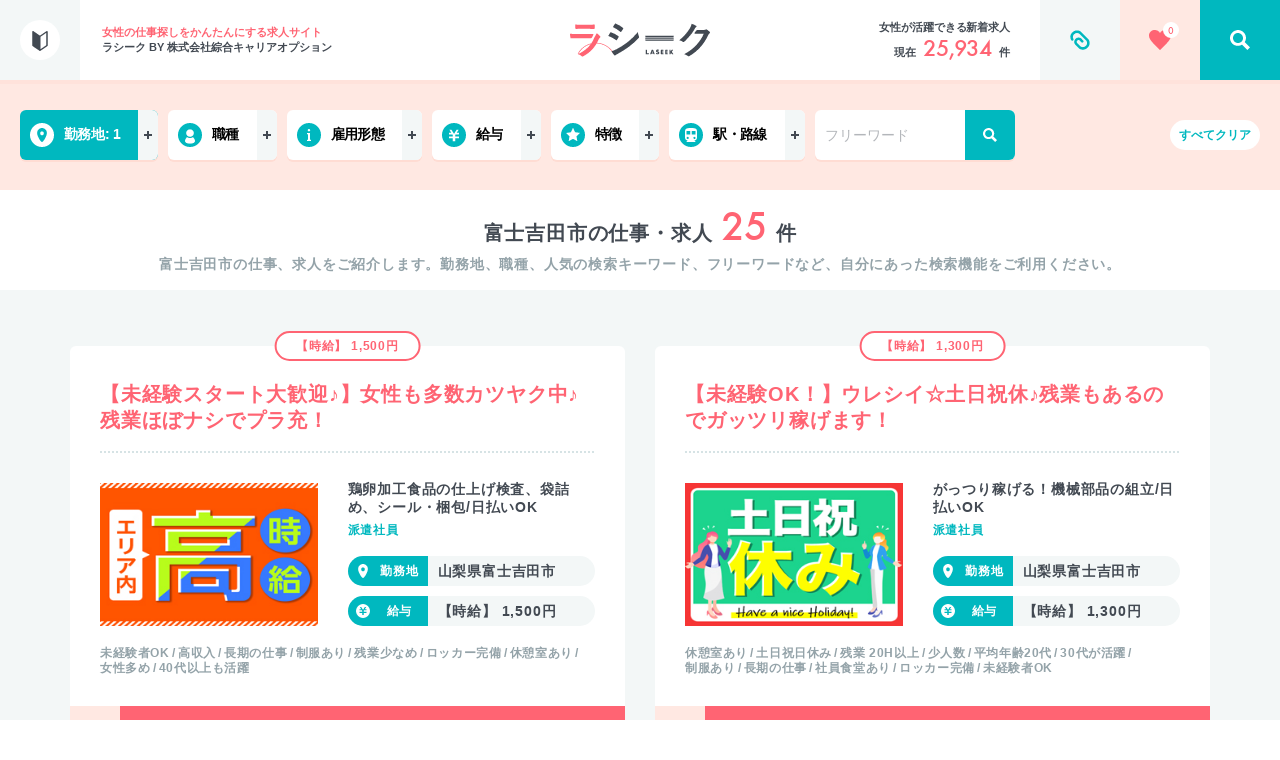

--- FILE ---
content_type: text/html; charset=UTF-8
request_url: https://la-seek.jp/search/city/19202
body_size: 15165
content:
<!DOCTYPE html><html prefix="og:http://ogp.me/ns#"><head><!--  Google Tag Manager --><script>(function(w,d,s,l,i){w[l]=w[l]||[];w[l].push({'gtm.start':
new Date().getTime(),event:'gtm.js'});var f=d.getElementsByTagName(s)[0],
j=d.createElement(s),dl=l!='dataLayer'?'&l='+l:'';j.async=true;j.src=
'https://www.googletagmanager.com/gtm.js?id='+i+dl;f.parentNode.insertBefore(j,f);
})(window,document,'script','dataLayer','GTM-KXDDQCV');</script><!--  End Google Tag Manager
 --><title>富士吉田市の仕事・求人｜女性求人サイト『ラシーク』</title><meta charset="utf-8"><meta name="viewport" content="width=device-width,initial-scale=1"><meta name="keywords" content="お仕事検索,女性の仕事,未経験,主婦,事務,オフィスワーク,コールセンター"><meta name="description" content="富士吉田市の仕事、求人をご紹介します。勤務地、職種、人気の検索キーワード、フリーワードなど、自分にあった検索機能をご利用ください。"><meta http-equiv="X-UA-Compatible" content="IE=edge"><meta property="og:title" content="富士吉田市の仕事・求人｜女性求人サイト『ラシーク』"><meta property="og:site_name" content="ラシーク｜女性のかんたんお仕事探し・求人紹介サイト"><meta property="og:description" content="富士吉田市の仕事、求人をご紹介します。勤務地、職種、人気の検索キーワード、フリーワードなど、自分にあった検索機能をご利用ください。"><meta property="og:url" content="https://la-seek.jp/"><meta property="og:type" content="website"><meta property="og:image" content="https://la-seek.jp/assets/img/ogp.jpg"><meta property="og:image:type" content="image/jpeg"><meta property="og:image:width" content="1200"><meta property="og:image:height" content="630"><meta name="twitter:card" content="summary_large_image"><meta name="twitter:title" content="富士吉田市の仕事・求人｜女性求人サイト『ラシーク』"><meta name="twitter:description" content="富士吉田市の仕事、求人をご紹介します。勤務地、職種、人気の検索キーワード、フリーワードなど、自分にあった検索機能をご利用ください。"><meta name="twitter:image" content="https://la-seek.jp/assets/img/ogp.jpg"><meta name="theme-color" content="#ffffff"><meta name="msapplication-TileColor" content="#ffffff"><link rel="icon" href="/assets/img/icon/favicon.ico"><link rel="apple-touch-icon" href="/assets/img/icon/apple-touch-icon.png"><link rel="manifest" href="/pwa/manifest.json"><link rel="stylesheet" href="/assets/css/common.css"><link rel="stylesheet" href="/assets/css/search.css"><script>var laseekSearchConditions = {"city":[19202]};</script></head><body class="is-search"><!--  Google Tag Manager (noscript) --><noscript><iframe src="https://www.googletagmanager.com/ns.html?id=GTM-KXDDQCV" height="0" width="0" style="display:none;visibility:hidden"></iframe></noscript><!--  End Google Tag Manager (noscript)
 --><svg class="u-svgDef"><defs><symbol id="logo" viewBox="0 0 224.5 52.9"><path style="fill:#FF6473" d="M69.8,48.9c-8.3-15.6-27.7-21.5-43.3-13.2c-5.6,3-10.2,7.6-13.2,13.2l-0.9-0.5C21.1,32.3,41,26.2,57.1,34.8 c5.8,3.1,10.5,7.8,13.6,13.6L69.8,48.9z M42.4,16.4c0.2-0.2,0.5-0.3,0.8-0.4c0.3,0,0.7,0.2,0.9,0.4c1.5,1.2,2.8,2.4,4.1,3.8 c0.4,0.3,0.6,0.8,0.6,1.3c0,0.5-0.3,0.9-0.7,1.2c-0.9,0.8-1.6,1.7-2.1,2.9c-6.1,13-13.1,20.6-24.9,27c-0.4,0.2-0.8,0.4-1.2,0.4 c-0.5-0.1-1-0.3-1.3-0.7c-1.7-1.4-3.6-2.5-5.7-3.2c11.3-5.3,21.2-13.7,25.6-25.5L42.4,16.4z M42.4,16.4 M33.7,23.6l-23,0 c-3,0-6.1,0.1-9.1,0.2c-0.5,0-0.8-0.4-0.9-1.2c-0.4-2-0.6-4.1-0.7-6.2c3.7,0.4,7.5,0.5,11.2,0.5l26.1,0.1c0.4,0,0.4,0.4,0.3,0.6 s-2.3,4.7-2.5,5C34.8,23.3,34.3,23.6,33.7,23.6z M17.8,8.5c-2.7,0-5.8,0.1-8.3,0.2c-0.6,0-0.8-0.4-0.9-1.3C8.4,5.5,8.3,3.5,8.3,1.6 c3.3,0.3,6.7,0.5,10,0.4h11c4,0,7.2-0.2,9.6-0.3c0.6,0,0.7,0.3,0.7,1c0.1,1.6,0.1,3.2,0,4.8c0,1-0.2,1.3-1.1,1.2 c-2,0-4.9-0.1-8.6-0.1L17.8,8.5z"></path>
<path style="fill:#424952" d="M122.8,42c0.3,0,0.6,0.3,0.6,0.6c0,0,0,0,0,0v4.5c0,0.3,0.3,0.6,0.6,0.6h2c0.3,0,0.6,0.3,0.6,0.6c0,0,0,0,0,0 v0.5c0,0.3-0.3,0.6-0.6,0.6l0,0h-3.9c-0.3,0-0.6-0.3-0.6-0.6c0,0,0,0,0,0v-6.1c0-0.3,0.2-0.6,0.5-0.6c0,0,0,0,0,0H122.8z M133.9,48.5c-0.1-0.3-0.4-0.5-0.8-0.5h-1.5c-0.3,0-0.6,0.2-0.8,0.5l-0.1,0.2c-0.1,0.3-0.4,0.5-0.8,0.5h-0.9c-0.2,0-0.4-0.1-0.4-0.3 c0-0.1,0-0.1,0-0.2l2.3-6.1c0.1-0.3,0.4-0.5,0.8-0.5h0.9c0.3,0,0.6,0.2,0.8,0.5l2.3,6.1c0.1,0.2,0,0.4-0.2,0.5c-0.1,0-0.1,0-0.2,0 h-0.9c-0.3,0-0.6-0.2-0.8-0.5L133.9,48.5z M132.6,46.5c0.2,0,0.4-0.1,0.4-0.3c0-0.1,0-0.1,0-0.2l-0.5-1.3c-0.1-0.3-0.3-0.3-0.4,0 l-0.5,1.4c-0.1,0.2,0,0.4,0.2,0.5c0.1,0,0.1,0,0.2,0L132.6,46.5z M142.5,43.4c-0.1,0.2-0.3,0.4-0.6,0.3c0,0-0.1,0-0.1,0l-0.2-0.1 c-0.2-0.1-0.4-0.1-0.6-0.1c-0.2,0-0.4,0.1-0.6,0.2c-0.1,0.1-0.2,0.3-0.2,0.4c0,0.1,0,0.2,0.1,0.3c0.1,0.1,0.2,0.2,0.3,0.2 c0.1,0.1,0.3,0.1,0.4,0.2l0.2,0c0.3,0.1,0.6,0.2,0.8,0.3c0.3,0.1,0.6,0.3,0.8,0.6c0.3,0.4,0.4,0.9,0.4,1.3c0,0.3-0.1,0.7-0.2,1 c-0.1,0.3-0.3,0.6-0.6,0.8c-0.3,0.2-0.6,0.4-0.9,0.5c-0.4,0.1-0.8,0.2-1.2,0.2c-0.7-0.1-1.4-0.2-2-0.6c-0.3-0.1-0.7-0.5-0.5-0.8 l0.5-0.5c0.1-0.2,0.4-0.3,0.6-0.2c0,0,0.1,0,0.1,0.1c0.1,0.1,0.2,0.1,0.4,0.2c0.3,0.1,0.5,0.2,0.8,0.2c0.2,0,0.5-0.1,0.7-0.2 c0.1-0.1,0.2-0.3,0.2-0.5c0-0.1,0-0.2-0.1-0.3c0-0.1-0.1-0.2-0.2-0.2c-0.1-0.1-0.2-0.1-0.4-0.2l-0.5-0.2l-0.7-0.2 c-0.2-0.1-0.4-0.2-0.6-0.4c-0.2-0.2-0.3-0.4-0.4-0.6c-0.1-0.3-0.2-0.6-0.2-0.9c0-0.3,0.1-0.7,0.2-1c0.1-0.3,0.3-0.5,0.5-0.8 c0.2-0.2,0.5-0.4,0.8-0.5c0.3-0.1,0.7-0.2,1-0.2c0.4,0,0.8,0.1,1.1,0.1c0.2,0,0.4,0.1,0.6,0.2c0.3,0.1,0.4,0.5,0.3,0.7c0,0,0,0,0,0 L142.5,43.4z M149.9,43c0,0.3-0.3,0.6-0.6,0.6l0,0h-1.1c-0.3,0-0.6,0.3-0.6,0.6v0.1c0,0.3,0.3,0.6,0.6,0.6h1c0.3,0,0.6,0.3,0.6,0.6 c0,0,0,0,0,0v0.4c0,0.3-0.3,0.6-0.6,0.6l0,0h-1c-0.3,0-0.6,0.3-0.6,0.6v0.1c0,0.3,0.3,0.6,0.6,0.6h1.1c0.3,0,0.6,0.3,0.6,0.6v0.5 c0,0.3-0.3,0.6-0.6,0.6h-3c-0.3,0-0.6-0.3-0.6-0.6c0,0,0,0,0,0v-6.1c0-0.3,0.2-0.6,0.5-0.6c0,0,0,0,0,0h3c0.3,0,0.6,0.3,0.6,0.6 c0,0,0,0,0,0V43z M156.8,43c0,0.3-0.3,0.6-0.6,0.6l0,0h-1.1c-0.3,0-0.6,0.3-0.6,0.6v0.1c0,0.3,0.3,0.6,0.6,0.6h1 c0.3,0,0.6,0.3,0.6,0.6c0,0,0,0,0,0v0.4c0,0.3-0.3,0.6-0.6,0.6l0,0h-1c-0.3,0-0.6,0.3-0.6,0.6v0.1c0,0.3,0.3,0.6,0.6,0.6h1.1 c0.3,0,0.6,0.3,0.6,0.6v0.5c0,0.3-0.3,0.6-0.6,0.6h-3c-0.3,0-0.6-0.3-0.6-0.6v-6.1c0-0.3,0.3-0.6,0.6-0.6l0,0h3 c0.3,0,0.6,0.3,0.6,0.6c0,0,0,0,0,0V43z M161.4,44.4c0,0.3,0.1,0.3,0.3,0.1l1.2-2c0.2-0.3,0.5-0.5,0.9-0.5h1.2 c0.3,0,0.4,0.2,0.2,0.5l-1.7,2.5c-0.2,0.3-0.2,0.6,0,0.9l2,2.9c0.2,0.2,0.1,0.5-0.2,0.5h-1.3c-0.4,0-0.7-0.2-0.9-0.5l-1.4-2.2 c-0.2-0.3-0.3-0.2-0.3,0.1v2c0,0.3-0.3,0.6-0.6,0.6h-0.7c-0.3,0-0.6-0.3-0.6-0.6c0,0,0,0,0,0v-6.1c0-0.3,0.2-0.6,0.5-0.6 c0,0,0,0,0,0h0.7c0.3,0,0.6,0.3,0.6,0.6c0,0,0,0,0,0V44.4z M64.5,14.7c0.3-0.4,0.6-0.7,1.2-0.6c4.2,1.4,8.1,3.4,11.7,6 c0.4,0.3,0.7,0.5,0.7,0.9c0,0.2-0.1,0.5-0.2,0.7c-0.7,1.6-1.6,3.1-2.7,4.6c-0.3,0.4-0.6,0.6-0.8,0.6c-0.3,0-0.5-0.2-0.7-0.4 c-3.8-2.7-7.9-5-12.3-6.6C62.8,17.5,63.8,15.7,64.5,14.7z M74.4,41.3c5.9-3,11.5-6.5,16.7-10.5c6.5-5,12.3-10.7,17.6-17 c0.3,2.3,0.9,4.6,1.8,6.8c0.2,0.4,0.3,0.8,0.3,1.1c0,0.5-0.3,1.1-0.7,1.4c-4.7,5.2-9.9,9.9-15.5,14.1c-5.8,4.3-11.9,8.1-18.2,11.5 c-1.2,0.6-2.4,1.3-3.5,2.1c-0.3,0.3-0.6,0.5-1,0.5c-0.5,0-1-0.3-1.2-0.7c-1.7-1.9-3-4-4-6.3C69.3,43.7,71.9,42.7,74.4,41.3z M71.9,0.7c0.4-0.7,0.8-0.9,1.5-0.5c4.2,1.6,8,3.9,11.5,6.8c0.3,0.2,0.5,0.5,0.5,0.8c0,0.3-0.1,0.6-0.2,0.8 c-0.9,1.6-1.9,3.2-3.1,4.6c-0.1,0.2-0.4,0.4-0.6,0.4c-0.3,0-0.7-0.2-0.9-0.4c-3.6-3-7.6-5.5-11.8-7.5C69.7,4,70.8,2.3,71.9,0.7z M194.8,16.6c0,0-8,9.6-11.5,12.5c-0.3,0.4-0.8,0.6-1.3,0.7c-0.3,0-0.7-0.1-0.9-0.4c-1.8-1.2-3.8-2.1-5.9-2.6 c6.5-5.1,12-11.2,16.4-18.1c1.7-2.5,2.9-5.3,3.6-8.2c2.5,0.8,4.9,1.8,7.1,3.2c0.4,0.2,0.6,0.6,0.6,1c0,0.4-0.3,0.8-0.7,1 c-0.6,0.5-1.1,1-1.5,1.6C200.8,7.3,197.5,12.9,194.8,16.6z M202.6,11.3c0.3-0.5,0.9-0.8,1.5-0.8l10.7-0.2c1,0,2.1-0.2,3-0.7 c0.2-0.2,0.5-0.3,0.8-0.2c0.4,0,0.7,0.1,1,0.4c1.5,1,2.9,2.1,4.1,3.3c0.4,0.3,0.7,0.8,0.8,1.4c0,0.5-0.3,1-0.7,1.3 c-0.9,0.7-1.5,1.6-2,2.6c-4.1,8.3-8,14.2-12.1,18.8c-5.3,6-11.6,11.1-18.5,15.2c-0.3,0.2-0.6,0.3-1,0.3c-0.5,0-1-0.3-1.4-0.7 c-1.7-1.3-3.7-2.3-5.8-2.8c9.5-5.2,14.3-9.1,20.3-15.5c4.7-5.1,8.5-11,11.3-17.4l-14.1,0.3c0.5,0-1.1,0-0.9-1.1 S202.6,11.3,202.6,11.3z M165.5,21.5h-44c-0.6,0-1-0.4-1-1s0.4-1,1-1h44c0.6,0,1,0.4,1,1S166.1,21.5,165.5,21.5z M165.5,24.5h-44 c-0.6,0-1-0.4-1-1s0.4-1,1-1h44c0.6,0,1,0.4,1,1S166.1,24.5,165.5,24.5z M165.5,27.5h-44c-0.6,0-1-0.4-1-1s0.4-1,1-1h44 c0.6,0,1,0.4,1,1S166.1,27.5,165.5,27.5z"></path>
</symbol><symbol id="iconSearch" viewBox="0 0 14 14"><path d="M2.1,5.6c0-1.9,1.5-3.5,3.4-3.5c2,0,3.5,1.5,3.6,3.5S7.5,9.1,5.6,9.1l0,0 C3.6,9.1,2.1,7.5,2.1,5.6z M14,12.2l-3.7-3.7c0.6-0.9,0.9-1.9,0.9-3c-0.1-3.1-2.6-5.5-5.7-5.5C2.5,0.2,0,2.6,0,5.6 c0,3.1,2.5,5.6,5.6,5.5c1,0,1.9-0.3,2.8-0.8l3.8,3.7L14,12.2z"></path>
</symbol><symbol id="iconArrow" viewBox="0 0 8.2 14"><path d="M7.8,6.1L2.1,0.4c-0.5-0.5-1.3-0.5-1.7,0c-0.5,0.5-0.5,1.3,0,1.7L5.2,7l-4.9,4.9c-0.5,0.5-0.5,1.3,0,1.7 c0.5,0.5,1.3,0.5,1.7,0l5.8-5.8C8.3,7.4,8.3,6.6,7.8,6.1z"></path>
</symbol><symbol id="iconYen" viewBox="0 0 14.5 16.7"><polygon class="st0" points="14.3,6.9 9.4,6.9 8.9,7.7 8.9,9.7 14.4,9.7 14.4,12.5 8.9,12.5 8.9,16.7 5.5,16.7 5.5,12.5 0,12.5 0,9.7 5.5,9.7 5.5,7.7 5,6.9 0.1,6.9 0.1,4.5 3.5,4.5 0.6,0 3.5,0 7.3,5.9 11.1,0 14,0 11.1,4.5 14.5,4.5 14.3,6.9 14.3,6.9 "></polygon>
</symbol><symbol id="iconPin" viewBox="0 0 14 20"><path id="icon_location_02" class="st0" d="M7,10.5c-1.5-0.1-2.7-1.3-2.6-2.9C4.3,6.1,5.5,4.8,7,4.8c1.5,0.1,2.7,1.3,2.6,2.9 C9.7,9.1,8.5,10.4,7,10.5z M7,0C3.1,0.1,0,3.3,0,7.2c0,4,5,12.8,7,12.8s7-8.8,7-12.8C14,3.3,10.9,0.1,7,0z"></path>
</symbol><symbol id="iconPerson" viewBox="0 0 14 20"><path d="M7,10.4c2.9,0.1,5.4-2.3,5.4-5.2l0,0C12.4,2.3,9.9-0.1,7,0l0,0C4.1-0.1,1.6,2.3,1.6,5.2l0,0 C1.6,8.1,4.1,10.4,7,10.4L7,10.4z M13.9,15.4c-0.4-1.6-1.2-3-2.4-4.2C11.4,11,11,11,10.8,11.1c-2.3,1.4-5.2,1.4-7.6,0 C3,11,2.6,11,2.4,11.2c-1.1,1.2-1.9,2.6-2.3,4.2C-0.5,18.8,3.3,20,7,20S14.5,18.8,13.9,15.4z"></path>
</symbol><symbol id="iconPerson2" viewBox="0 0 36 36"><path d="M18,33c-4.5,0-8.8-2-11.6-5.5c0.4-0.9,1.2-1.5,2.8-1.9c3.4-0.8,6.7-1.5,5.1-4.4 C9.5,12.4,12.9,7.5,18,7.5c5,0,8.5,4.8,3.7,13.7c-1.6,2.9,1.6,3.6,5.1,4.4c1.6,0.4,2.4,1,2.8,1.9C26.8,31,22.5,33,18,33z M18,0 C8.1,0,0,8.1,0,18s8.1,18,18,18s18-8.1,18-18S27.9,0,18,0z"></path>
</symbol><symbol id="iconHeart" viewBox="0 0 22 20"><path d="M5.8,0C2.7-0.1,0.1,2.2,0,5.3c0,0.1,0,0.2,0,0.4C0,9.9,5.1,14.2,11,20c5.9-5.8,11-10.1,11-14.4 c0.1-3-2.3-5.6-5.4-5.6c-0.1,0-0.2,0-0.4,0c-2.1,0-4.1,1.1-5.2,3C9.9,1.1,7.9,0,5.8,0z"></path>
</symbol><symbol id="iconQuestion" viewBox="0 0 12 20"><path d="M6.2,0C2.6,0,0,2.2,0,6.7h3.4c0-1.9,0.8-3.5,2.6-3.5c1.2-0.1,2.2,0.8,2.3,2c0.1,1.4-0.7,2.1-1.7,3 c-2.6,2.3-2.5,3.4-2.5,6h3.4c0-1.2-0.1-2.1,1.6-3.9c1.2-1.2,2.6-2.7,2.6-5C12,2,9.6,0,6.2,0z M8.3,17.9c0,1.2-1,2.1-2.2,2.1l0,0 c-1.2,0.1-2.1-0.8-2.2-2c-0.1-1.2,0.8-2.1,2-2.2c0.1,0,0.1,0,0.2,0C7.3,15.8,8.2,16.7,8.3,17.9L8.3,17.9z"></path>
</symbol><symbol id="iconBeginner" viewBox="0 0 144 188"><path d="M75.2,187l66-45c1.7-0.9,2.8-2.7,2.8-4.6V6.2c0-2.5-1.8-4.6-3.7-5.5 c-2-0.9-4.4-0.9-6.4,0L71.6,43.8L9.2,0.7c-2-0.9-4.4-0.9-6.4,0C0.9,1.6,0,3.4,0,6.2v131.3c0,1.9,1,3.7,2.8,4.6c0,0,64.5,44.1,66,45 C70.8,188.3,73.3,188.3,75.2,187z M131.2,133.8l-54.1,36.7V53.9l54.1-36.7V133.8z"></path>
</symbol><symbol id="iconPlus" viewBox="0 0 8 8"><polygon points="8,5 5,5 5,8 3,8 3,5 0,5 0,3 3,3 3,0 5,0 5,3 8,3 "></polygon>
</symbol><symbol id="iconMinus" viewBox="0 0 8 8"><polyline class="st0" points="8,5 0,5 0,3 8,3 "></polyline>
</symbol><symbol id="iconClose" viewBox="0 0 12 12"><path d="M11.6,2.1L7.7,6l3.9,3.9c0.5,0.5,0.5,1.2,0,1.7l0,0c-0.5,0.5-1.3,0.5-1.8,0L6,7.7l-3.9,3.9 c-0.5,0.5-1.3,0.5-1.8,0s-0.5-1.2,0-1.7l0,0l4-3.9L0.4,2.1c-0.5-0.5-0.5-1.2,0-1.7l0,0c0.5-0.5,1.3-0.5,1.8,0L6,4.2l3.9-3.9 c0.5-0.5,1.3-0.5,1.8,0C12.1,0.8,12.1,1.6,11.6,2.1L11.6,2.1z"></path>
</symbol><symbol id="iconInfo" viewBox="0 0 5.9 17.8"><path class="st0" d="M5.8,17.8H0v-1.5C0.7,16,1.5,16,1.5,15.2V8.7c0-0.8-0.8-0.9-1.5-1.2V6h4.4v9.1c0,0.8,0.8,0.8,1.5,1.1L5.8,17.8 L5.8,17.8z M2.9,0c1,0,1.8,0.8,1.8,1.8S3.9,3.6,2.9,3.6S1.1,2.8,1.1,1.8l0,0C1.1,0.8,1.9,0,2.9,0z"></path>
</symbol><symbol id="iconTrain" viewBox="0 0 17.9 21.1"><path class="st0" d="M9,0C4.1,0,0,0.6,0,4.4v10.5c0,2.1,1.8,3.9,3.9,3.9l-1.7,1.7v0.6h13.5v-0.6L14,18.8c2.1,0,3.9-1.7,3.9-3.9V4.4 C18,0.6,14,0,9,0z M3.9,16.6c-0.9,0-1.6-0.8-1.6-1.7c0-0.9,0.8-1.6,1.7-1.6s1.6,0.8,1.6,1.7C5.6,15.8,4.9,16.6,3.9,16.6z M7.9,9.9 H2.3V4.4h5.6V9.9z M14.1,16.6c-0.9,0-1.6-0.8-1.6-1.7c0-0.9,0.8-1.6,1.7-1.6c0.9,0,1.6,0.8,1.6,1.7C15.7,15.8,15,16.6,14.1,16.6z M15.8,9.9h-5.6V4.4h5.6V9.9L15.8,9.9z"></path>
</symbol><symbol id="iconStar" viewBox="0 0 21 20"><polygon points="17,20 10.5,16.5 4,20 5.3,12.8 0,7.7 7.3,6.7 10.5,0 13.7,6.6 21,7.6 15.7,12.7 "></polygon>
</symbol><symbol id="iconCheck" viewBox="0 0 16 16"><polygon points="7.2,11.5 4.2,8.6 5.4,7.4 7.2,9.1 11,5.2 12.2,6.4 "></polygon>
</symbol><symbol id="iconClock" viewBox="0 0 36 36"><path d="M25.5,21H18c-0.8,0-1.5-0.7-1.5-1.5l0,0V12c0-0.8,0.7-1.5,1.5-1.5s1.5,0.7,1.5,1.5v6h6c0.8,0,1.5,0.7,1.5,1.5 S26.3,21,25.5,21z"></path>
</symbol><symbol id="iconFav" viewBox="0 0 24 22"><path d="M15.5,18.6c-1.1,1.1-2.3,2.2-3.5,3.4C5.6,15.6,0,10.9,0,6.2C-0.1,2.9,2.6,0.1,5.9,0 C6,0,6.1,0,6.3,0c2.4,0,4.5,1.2,5.7,3.2c1.2-2,3.4-3.3,5.7-3.2c3.3-0.1,6.1,2.5,6.3,5.8c0,0.1,0,0.3,0,0.4c0,0.8-0.2,1.5-0.4,2.3 c-0.5-0.4-1.1-0.8-1.8-1C21.9,7,22,6.6,22,6.2C22.1,4,20.3,2.1,18.1,2c-0.1,0-0.2,0-0.4,0c-3.3,0-5,3.5-5.7,5c-0.7-1.5-2.5-5-5.7-5 C4,1.9,2.1,3.6,2,5.8c0,0.1,0,0.3,0,0.4c0,3.4,4.7,7.8,10,13c0.7-0.7,1.4-1.4,2.1-2.1C14.5,17.7,14.9,18.2,15.5,18.6z M22,14h-2v2 h-1v-2h-2v-1h2v-2h1v2h2V14z M19.5,9C17,9,15,11,15,13.5s2,4.5,4.5,4.5s4.5-2,4.5-4.5S22,9,19.5,9z"></path>
</symbol><symbol id="iconUnFav" viewBox="0 0 24 22"><path id="btn_like_delete" class="st0" d="M15.5,18.6c-1.1,1.1-2.3,2.2-3.5,3.4C5.6,15.6,0,10.9,0,6.2C-0.1,2.9,2.6,0.1,5.9,0 C6,0,6.1,0,6.3,0c2.4,0,4.5,1.2,5.7,3.2c1.2-2,3.4-3.3,5.7-3.2c3.3-0.1,6.1,2.5,6.3,5.8c0,0.1,0,0.3,0,0.4c0,0.8-0.2,1.5-0.4,2.3 c-0.5-0.4-1.1-0.8-1.8-1C21.9,7,22,6.6,22,6.2C22.1,4,20.3,2.1,18.1,2c-0.1,0-0.2,0-0.4,0c-3.3,0-5,3.5-5.7,5c-0.7-1.5-2.5-5-5.7-5 C4,1.9,2.1,3.6,2,5.8c0,0.1,0,0.3,0,0.4c0,3.4,4.7,7.8,10,13c0.7-0.7,1.4-1.4,2.1-2.1C14.5,17.7,14.9,18.2,15.5,18.6z M22,14h-5v-1 h5V14z M19.5,9C17,9,15,11,15,13.5s2,4.5,4.5,4.5s4.5-2,4.5-4.5S22,9,19.5,9z"></path>
</symbol><symbol id="iconList" viewBox="0 0 15.1 15.1"><path d="M1.6,0h11.9c0.9,0,1.6,0.7,1.6,1.6l0,0l0,0c0,0.9-0.7,1.6-1.6,1.6l0,0H1.6C0.7,3.2,0,2.5,0,1.6l0,0 C0,0.7,0.7,0,1.6,0z M1.6,11.9h11.9c0.9,0,1.6,0.7,1.6,1.6l0,0c0,0.9-0.7,1.6-1.6,1.6l0,0H1.6c-0.9,0-1.6-0.7-1.6-1.6l0,0l0,0 C0,12.6,0.7,11.9,1.6,11.9z M1.6,5.9h11.9c0.9,0,1.6,0.7,1.6,1.6l0,0c0,0.9-0.7,1.6-1.6,1.6H1.6C0.7,9.1,0,8.4,0,7.5l0,0l0,0 C0,6.6,0.7,5.9,1.6,5.9L1.6,5.9L1.6,5.9z"></path>
</symbol><symbol id="iconBlank" viewBox="0 0 16 13"><path d="M15.3,3.49H12.4V0.68C12.4,0.31,12.09,0,11.7,0H0.7C0.32,0,0,0.31,0,0.68v8.14C0,9.2,0.32,9.51,0.7,9.51H3.6v2.81 C3.6,12.69,3.91,13,4.3,13H15.3c0.39,0,0.7-0.31,0.7-0.68V4.17C16,3.8,15.68,3.49,15.3,3.49z M1.41,8.14V1.37h9.58v2.12H4.3 c-0.39,0-0.7,0.31-0.7,0.68v3.97H1.41z M14.59,11.63H5.01v-2.8c0,0,0,0,0,0c0,0,0,0,0,0V4.86h9.59V11.63z" ></path>
</symbol><symbol id="iconTel" viewBox="0 0 37 37"><path d="M18.5,0C8.28,0,0,8.28,0,18.5C0,28.72,8.28,37,18.5,37C28.72,37,37,28.72,37,18.5C37,8.28,28.72,0,18.5,0z M26.78,27.07 c-1.47,1.4-4.55,1.18-6.78,0.15c-1.74-0.8-4.06-2.36-5.8-4.32c-1.85-2.08-3.04-4.5-3.66-6.36c-0.8-2.4-0.76-5.6,0.71-7.01 c0.74-0.71,2.44-1.65,2.7-1.67c0,0,0.77,0.87,0.94,1.06l2.59,2.92c0.19,0.22-0.39,1.26-0.86,1.76c-0.64,0.67-1.91,1.17-1.91,1.17 c-0.44,0.46-0.31,0.93-0.22,1.89c0.11,1.18,1.17,2.67,2.17,3.89c1.08,1.14,2.42,2.36,3.55,2.58c0.91,0.17,1.36,0.35,1.83-0.06 c0,0,0.58-1.28,1.28-1.88c0.52-0.45,1.56-0.96,1.76-0.74l2.59,2.92c0.17,0.19,0.94,1.06,0.94,1.06 C28.57,24.68,27.52,26.36,26.78,27.07z"></path>
</symbol><symbol id="iconClip" viewBox="0 0 29 29"><path d="M25.970,12.603 L16.608,3.211 C14.800,1.403 12.583,0.528 9.958,0.586 C7.353,0.626 5.000,1.744 2.900,3.941 C1.286,5.632 0.479,7.626 0.479,9.920 C0.479,11.728 0.897,13.313 1.733,14.674 C2.005,15.102 2.394,15.379 2.900,15.505 C3.405,15.632 3.872,15.559 4.300,15.286 C4.747,15.014 5.029,14.630 5.145,14.134 C5.262,13.639 5.185,13.167 4.912,12.720 C4.620,12.253 4.402,11.748 4.256,11.203 C4.110,10.659 4.125,9.934 4.300,9.030 C4.475,8.126 4.932,7.276 5.670,6.478 C6.954,5.078 8.412,4.359 10.045,4.320 C11.601,4.281 12.914,4.796 13.983,5.866 L23.345,15.228 C23.676,15.559 23.968,15.991 24.220,16.526 C24.473,17.061 24.653,17.674 24.760,18.364 C24.867,19.054 24.780,19.803 24.498,20.609 C24.216,21.416 23.715,22.180 22.995,22.899 C21.673,24.221 20.215,24.882 18.620,24.882 C17.182,24.882 15.995,24.435 15.062,23.541 L10.366,18.757 C9.939,18.310 9.735,17.751 9.754,17.080 C9.773,16.409 10.016,15.851 10.483,15.403 C11.086,14.801 11.747,14.509 12.466,14.528 C13.050,14.528 13.516,14.713 13.866,15.082 L16.375,17.766 C16.744,18.135 17.182,18.325 17.687,18.334 C18.193,18.344 18.640,18.174 19.029,17.824 C19.418,17.474 19.617,17.041 19.627,16.526 C19.637,16.011 19.457,15.569 19.087,15.199 L16.550,12.486 C15.461,11.398 14.100,10.853 12.466,10.853 C10.716,10.853 9.190,11.505 7.887,12.807 C6.682,14.052 6.079,15.530 6.079,17.241 C6.079,18.932 6.643,20.332 7.770,21.441 L12.408,26.166 C13.166,26.924 14.095,27.517 15.193,27.945 C16.292,28.373 17.435,28.586 18.620,28.586 C21.285,28.586 23.628,27.566 25.650,25.524 C27.536,23.638 28.479,21.421 28.479,18.874 C28.479,16.327 27.643,14.236 25.970,12.603 L25.970,12.603 Z"></path>
</symbol><symbol id="iconHoliday" viewBox="0 0 36 36"><path  d="M9.776 21.555c-1.86-4.725.04-7.35 5.697-7.874-1.444-1.7-3.116-2.873-10.429-1.885.556-1.773 2.76-4.189 5.215-3.908 2.454.282 6.56 2.72 7.005 3.908.734-1.398 4.087-6.08 6.78-5.766 1.794.208 3.128 1.1 4 2.677-3.524-.31-6.5.85-8.929 3.48 2.16-.725 9.607-1.741 8.271 4.69-2.047-1.196-4.629-4.038-8.27-2.75 2.773 4.99 4.397 10.06 4.873 15.21.135 1.46-.94 2.755-2.402 2.89-.074.006-.149.01-.223.01-.492.005-1.062-.106-1.71-.33-.943-.327-1.5-1.297-1.31-2.275.954-4.867.594-9.522-1.08-13.967-1.911-.77-4.408 1.193-7.488 5.89z"/>
</symbol><symbol id="iconHair" viewBox="0 0 36 36"><g transform="rotate(45 3.05 31.692)">
  <rect width="3" height="25" rx="1.5"/>
  <rect width="10" height="3" rx="1.5"/>
  <rect width="10" height="3" y="14" rx="1.5"/>
  <rect width="10" height="1" y="5" rx=".5"/>
  <rect width="10" height="1" y="8" rx=".5"/>
  <rect width="10" height="1" y="11" rx=".5"/>
</g>
</symbol><symbol id="iconNail" viewBox="0 0 36 36"><path d="M11 12.764V19c0 2.761 2.239 5 5 5h4c2.761 0 5-2.239 5-5v-6.235c.614.549 1 1.347 1 2.235v11c0 3.314-2.686 6-6 6h-4c-3.314 0-6-2.686-6-6V15c0-.889.386-1.687 1-2.236z"/>
<path d="M18 4c2.761 0 5 2.239 5 5v10c0 1.657-1.343 3-3 3h-4c-1.657 0-3-1.343-3-3V9c0-2.761 2.239-5 5-5z"/>
</symbol><symbol id="iconLightWork" viewBox="0 0 36 36"><path d="M15.058 4.597c.586.609.565 1.577-.047 2.16l-5.27 5.018c.602-.567 1.597-.54 2.174.079.526.564.464 1.425-.095 1.952l-.717.676c.699-.658 1.927-.516 2.416.421.34.651.17 1.434-.37 1.943l-.782.738c.578-.546 1.521-.541 2.106.01l.002.001c.637.601.641 1.572.01 2.167l-2.943 2.774c-2.082 1.964-5.472 1.95-7.571-.03l-2.387-2.25c-1.64-1.546-2.052-3.9-1.023-5.841.758-1.377.966-2.747.685-4.286-.096-.49.067-.992.438-1.341.89-.84 2.425-.415 2.716.752l.462 2.663.538-.507 7.503-7.146c.609-.58 1.572-.558 2.155.047z" transform="translate(10 6)"/>
<path d="M4.028 1.333h2.593c.404.001.73.328.731.732V2.1c0 .404-.327.731-.73.731H4.029c-.404 0-.73-.328-.731-.731v-.036c0-.404.327-.73.73-.73z" transform="translate(10 6) translate(.774) rotate(-89.605 5.325 2.082)"/>
<path d="M7.582 2.808l2.289.028c.396.005.717.325.722.722v.026c.005.399-.315.726-.713.73h-.018l-2.288-.027c-.397-.005-.717-.325-.722-.722V3.54c-.005-.399.314-.726.713-.73h.017z" transform="translate(10 6) translate(.774) rotate(-44.968 8.722 3.561)"/>
<path d="M1.868 1.804h.026c.397.005.717.326.722.722l.027 2.232c.005.399-.314.726-.713.73h-.044c-.397-.005-.717-.325-.722-.722l-.027-2.231c-.004-.4.315-.726.714-.731h.017z" transform="translate(10 6) translate(.774) rotate(-45.162 1.89 3.646)"/>
</symbol><symbol id="iconWoman" viewBox="0 0 36 36"><g transform="translate(11 5)">
  <path d="M4.962 10h4.076c.87 0 1.641.564 1.905 1.394l2.228 7c.335 1.052-.247 2.177-1.3 2.512-.196.062-.4.094-.606.094h-8.53c-1.104 0-2-.895-2-2 0-.206.032-.41.094-.606l2.228-7C3.32 10.564 4.09 10 4.962 10z"/>
  <path d="M6.196 18h1.608c1.104 0 2 .895 2 2 0 .062-.003.125-.009.187l-.375 4C9.324 25.214 8.461 26 7.429 26H6.57c-1.032 0-1.895-.786-1.991-1.813l-.375-4c-.103-1.1.705-2.075 1.805-2.178.062-.006.124-.009.186-.009z"/>
  <circle cx="7" cy="4" r="4"/>
</g>
</symbol><symbol id="iconOnTime" viewBox="0 0 36 36"><path d="M18 6c.563 0 1.031.435 1.071.997l.787 11.008c.073 1.026-.7 1.917-1.725 1.99-.044.003-.089.005-.133.005-1.028 0-1.862-.834-1.862-1.862 0-.045.001-.089.004-.133l.787-11.008C16.969 6.435 17.437 6 18 6z"/>
<g>
  <path d="M2 0c.563 0 1.031.435 1.071.997l.787 11.008c.073 1.026-.7 1.917-1.725 1.99-.044.003-.089.005-.133.005-1.028 0-1.862-.834-1.862-1.862 0-.045.001-.089.004-.133L.93.997C.969.435 1.437 0 2 0z" transform="rotate(135 8.757 18.314)"/>
</g>
</symbol></defs></svg><div class="js-loading p-loading"><div class="p-loading__indicator"></div></div><div id="wrapper"><div id="contents"><header class="p-header js-header"><p class="p-header__logo"><a href="/"><svg><use xlink:href="#logo"></use><title>ラシーク</title></svg></a></p><dl class="p-headerSubTitle p-headerSubTitle-pc"><dt class="p-headerSubTitle__line1">女性の仕事探しをかんたんにする求人サイト</dt><dd class="p-headerSubTitle__line2">ラシーク BY 株式会社綜合キャリアオプション</dd></dl><dl class="p-headerSubTitle p-headerSubTitle-sp"><dt class="p-headerSubTitle__line1">女性の仕事探しをもっとかんたんに。</dt><dd class="p-headerSubTitle__line2">ラシクはたらく、ラクにみつける</dd></dl><dl class="p-headerNumJobs"><dt class="p-headerNumJobs__title">女性が活躍できる新着求人</dt><dd class="p-headerNumJobs__numLine"><span class="p-headerNumJobs__head">現在</span><span class="p-headerNumJobs__num">25,934</span><span class="p-headerNumJobs__unit">件</span></dd></dl><div class="p-btnAbout"><a href="/about/" class="p-btnAbout__inner"><svg><use xlink:href="#iconBeginner"></use><title>ラシークとは</title></svg></a></div><div class="p-btnFavlist"><a href="/favlist/" class="p-btnFavlist__inner"><svg><use xlink:href="#iconHeart"></use><title>気になるリスト</title></svg><span class="p-btnFavlist__count" id="js-fav-job-count">0</span></a></div><div class="p-btnBookmark" @click.stop.prevent="openModalSearchPlainPortal"><a class="p-btnBookmark__inner"><svg><use xlink:href="#iconClip"></use><title>最近見た求人から探す、過去の検索条件</title></svg></a></div><button class="p-btnSearch" @click.stop.prevent="openModalSearchPortal"><div class="p-btnSearch__inner"><svg><use xlink:href="#iconSearch"></use><title>検索する</title></svg></div></button></header><main class="p-contents"><nav class="search_p-nav js-searchNav" aria-cta="1" :class="{ 'is-scrolled': isScrolled }"><div class="search_p-nav__inner" :class="{ 'is-opened': isOpened }" :style="styleObj"><button class="search_p-navBtn" :class="{ 'is-selected': hasData.place }" @click.stop.prevent="openModalSearch('place')"><div class="search_p-navBtn__inner"><span class="search_p-navBtn__iconType search_p-navBtn__iconType--place"><svg><use xlink:href="#iconPin"></use></svg></span><span class="search_p-navBtn__label">勤務地<span class="search_p-navBtn__numSelected">{{numData.place}}</span></span></div><svg class="search_p-navBtn__iconPlus"><use xlink:href="#iconPlus"></use></svg></button><button class="search_p-navBtn" :class="{ 'is-selected': hasData.type }" @click.stop.prevent="openModalSearch('type')"><div class="search_p-navBtn__inner"><span class="search_p-navBtn__iconType search_p-navBtn__iconType--type"><svg><use xlink:href="#iconPerson"></use></svg></span><span class="search_p-navBtn__label">職種<span class="search_p-navBtn__numSelected">{{numData.type}}</span></span></div><svg class="search_p-navBtn__iconPlus"><use xlink:href="#iconPlus"></use></svg></button><button class="search_p-navBtn" :class="{ 'is-selected': hasData.status }" @click.stop.prevent="openModalSearch('status')"><div class="search_p-navBtn__inner"><span class="search_p-navBtn__iconType search_p-navBtn__iconType--status"><svg><use xlink:href="#iconInfo"></use></svg></span><span class="search_p-navBtn__label">雇用形態<span class="search_p-navBtn__numSelected">{{numData.status}}</span></span></div><svg class="search_p-navBtn__iconPlus"><use xlink:href="#iconPlus"></use></svg></button><button class="search_p-navBtn" :class="{ 'is-selected': hasData.pay }" @click.stop.prevent="openModalSearch('pay')"><div class="search_p-navBtn__inner"><span class="search_p-navBtn__iconType search_p-navBtn__iconType--pay"><svg><use xlink:href="#iconYen"></use></svg></span><span class="search_p-navBtn__label">給与<span class="search_p-navBtn__numSelected">{{numData.pay}}</span></span></div><svg class="search_p-navBtn__iconPlus"><use xlink:href="#iconPlus"></use></svg></button><button class="search_p-navBtn" :class="{ 'is-selected': hasData.feature }" @click.stop.prevent="openModalSearch('feature')"><div class="search_p-navBtn__inner"><span class="search_p-navBtn__iconType search_p-navBtn__iconType--feature"><svg><use xlink:href="#iconStar"></use></svg></span><span class="search_p-navBtn__label">特徴<span class="search_p-navBtn__numSelected">{{numData.feature}}</span></span></div><svg class="search_p-navBtn__iconPlus"><use xlink:href="#iconPlus"></use></svg></button><button class="search_p-navBtn" :class="{ 'is-selected': hasData.traffic }" @click.stop.prevent="openModalSearch('traffic')"><div class="search_p-navBtn__inner"><span class="search_p-navBtn__iconType search_p-navBtn__iconType--traffic"><svg><use xlink:href="#iconTrain"></use></svg></span><span class="search_p-navBtn__label">駅・路線<span class="search_p-navBtn__numSelected">{{numData.traffic}}</span></span></div><svg class="search_p-navBtn__iconPlus"><use xlink:href="#iconPlus"></use></svg></button><form class="search_p-nav__freeword"><p class="c-roundedBox c-freewordInput__input"><input type="text" placeholder="フリーワード" @blur="onBlurInput" v-model="freeword" class="c-freewordInput__textField"><button :disabled="!isSubmittable" @click.stop.prevent="search" class="c-freewordInput__btnSubmit"><svg><use xlink:href="#iconSearch"></use><title>検索する</title></svg></button></p></form><button class="search_p-navBtnClear" @click.stop.prevent="clear"><div class="search_p-navBtnClear__inner"><span class="search_p-navBtnClear__label">すべて</span>クリア</div></button></div><button class="search_p-navBtnSearchPanel" @click.stop.prevent="toggleSearchPanel" :class="{ 'is-opened': isOpened }"><div class="search_p-navBtnSearchPanel__inner">検索条件</div><div class="search_p-navBtnSearchPanel__icon"><svg><use xlink:href="#iconArrow"></use></svg></div></button><div class="search_p-numJobs --special"><h1 class="search_p-numJobs__label"><span class="search_p-numJobs__prefix">富士吉田市の仕事・求人</span><span class="search_p-numJobs__num">25</span><span class="search_p-numJobs__unit">件</span></h1><br class="search_p-numJobs__break"><p class="search_p-numJobs__description">富士吉田市の仕事、求人をご紹介します。勤務地、職種、人気の検索キーワード、フリーワードなど、自分にあった検索機能をご利用ください。</p></div></nav><section class="c-jobSection c-jobsList js-jobsList"><div class="c-jobSection__inner"><ul class="c-jobsList__list c-jobList"><li class="c-jobItem js-jobsListItem"><p class="c-jobItem__head">【時給】 1,500円</p><div class="c-roundedShadowBox"><div class="c-jobItem__inner"><h3 class="c-jobItem__title">【未経験スタート大歓迎♪】女性も多数カツヤク中♪残業ほぼナシでプラ充！</h3><div class="c-jobItem__thumb"><img src="https://sougo-career.jp/img/job_features/campaign_pack202112/138500_scg1152_area02.jpg" alt="鶏卵加工食品の仕上げ検査、袋詰め、シール・梱包/日払いOK" /></div><div class="c-jobItem__contents"><h4 class="c-jobItem__desc">鶏卵加工食品の仕上げ検査、袋詰め、シール・梱包/日払いOK</h4><p class="c-jobItem__type">派遣社員</p><div class="c-jobItemInfo c-jobItemInfo--place"><span class="c-jobItemInfo__icon"><svg><use xlink:href="#iconPin"></use><title>勤務地</title></svg></span><span class="c-jobItemInfo__value">山梨県富士吉田市</span></div><div class="c-jobItemInfo c-jobItemInfo--pay"><span class="c-jobItemInfo__icon"><svg><use xlink:href="#iconYen"></use><title>年収・給与</title></svg></span><span class="c-jobItemInfo__value">【時給】 1,500円</span></div></div><ul class="c-jobItem__props"><li class="c-jobItem__prop">未経験者OK</li><li class="c-jobItem__prop">高収入</li><li class="c-jobItem__prop">長期の仕事</li><li class="c-jobItem__prop">制服あり</li><li class="c-jobItem__prop">残業少なめ</li><li class="c-jobItem__prop">ロッカー完備</li><li class="c-jobItem__prop">休憩室あり</li><li class="c-jobItem__prop">女性多め</li><li class="c-jobItem__prop">40代以上も活躍</li></ul></div><footer class="c-jobItem__footer"><!--  data-jobidは気になるリストAPIのパラメータに必要な求人記事のIDを入れてください --><button class="c-jobItemBtnFav js-jobBtnFav" @click.stop.prevent="onClick" :class="classObj" data-jobid="9382587"><svg class="c-jobItemBtnFav__fav"><use xlink:href="#iconFav"></use><title>気になるリストに登録</title></svg><svg class="c-jobItemBtnFav__unfav"><use xlink:href="#iconUnFav"></use><title>気になるリストから削除</title></svg><div class="c-jobItemBtnFav__balloon" ref="balloon" :class="balloonClassObj" @click.stop.prevent="onClickBalloon">この案件を気になるリストに追加しました</div></button><div class="c-jobItemBtnMore js-btnMore"><a class="c-jobItemBtnMore__inner" href="/job/9382587" target="_blank"><span class="c-circleArrow"><svg><use xlink:href="#iconArrow"></use></svg></span>More</a></div></footer></div></li><li class="c-jobItem js-jobsListItem"><p class="c-jobItem__head">【時給】 1,300円</p><div class="c-roundedShadowBox"><div class="c-jobItem__inner"><h3 class="c-jobItem__title">【未経験OK！】ウレシイ☆土日祝休♪残業もあるのでガッツリ稼げます！</h3><div class="c-jobItem__thumb"><img src="https://sougo-career.jp/img/job_features/campaign_pack202112/138500_scg1152_holiday.jpg" alt="がっつり稼げる！機械部品の組立/日払いOK" /></div><div class="c-jobItem__contents"><h4 class="c-jobItem__desc">がっつり稼げる！機械部品の組立/日払いOK</h4><p class="c-jobItem__type">派遣社員</p><div class="c-jobItemInfo c-jobItemInfo--place"><span class="c-jobItemInfo__icon"><svg><use xlink:href="#iconPin"></use><title>勤務地</title></svg></span><span class="c-jobItemInfo__value">山梨県富士吉田市</span></div><div class="c-jobItemInfo c-jobItemInfo--pay"><span class="c-jobItemInfo__icon"><svg><use xlink:href="#iconYen"></use><title>年収・給与</title></svg></span><span class="c-jobItemInfo__value">【時給】 1,300円</span></div></div><ul class="c-jobItem__props"><li class="c-jobItem__prop">休憩室あり</li><li class="c-jobItem__prop">土日祝日休み</li><li class="c-jobItem__prop">残業 20H以上</li><li class="c-jobItem__prop">少人数</li><li class="c-jobItem__prop">平均年齢20代</li><li class="c-jobItem__prop">30代が活躍</li><li class="c-jobItem__prop">制服あり</li><li class="c-jobItem__prop">長期の仕事</li><li class="c-jobItem__prop">社員食堂あり</li><li class="c-jobItem__prop">ロッカー完備</li><li class="c-jobItem__prop">未経験者OK</li></ul></div><footer class="c-jobItem__footer"><!--  data-jobidは気になるリストAPIのパラメータに必要な求人記事のIDを入れてください --><button class="c-jobItemBtnFav js-jobBtnFav" @click.stop.prevent="onClick" :class="classObj" data-jobid="9689800"><svg class="c-jobItemBtnFav__fav"><use xlink:href="#iconFav"></use><title>気になるリストに登録</title></svg><svg class="c-jobItemBtnFav__unfav"><use xlink:href="#iconUnFav"></use><title>気になるリストから削除</title></svg><div class="c-jobItemBtnFav__balloon" ref="balloon" :class="balloonClassObj" @click.stop.prevent="onClickBalloon">この案件を気になるリストに追加しました</div></button><div class="c-jobItemBtnMore js-btnMore"><a class="c-jobItemBtnMore__inner" href="/job/9689800" target="_blank"><span class="c-circleArrow"><svg><use xlink:href="#iconArrow"></use></svg></span>More</a></div></footer></div></li><li class="c-jobItem js-jobsListItem"><p class="c-jobItem__head">【時給】 1,480円</p><div class="c-roundedShadowBox"><div class="c-jobItem__inner"><h3 class="c-jobItem__title">【初心者カンゲイ♪】稼ぐ優先・高収入Work☆残業もあるのでガッツリ稼げます！</h3><div class="c-jobItem__thumb"><img src="https://sougo-career.jp/img/job_features/campaign_pack202112/138500_scg1156_katuyaku.jpg" alt="ウエハー製品の加工・研磨/日払いOK" /></div><div class="c-jobItem__contents"><h4 class="c-jobItem__desc">ウエハー製品の加工・研磨/日払いOK</h4><p class="c-jobItem__type">派遣社員</p><div class="c-jobItemInfo c-jobItemInfo--place"><span class="c-jobItemInfo__icon"><svg><use xlink:href="#iconPin"></use><title>勤務地</title></svg></span><span class="c-jobItemInfo__value">山梨県富士吉田市</span></div><div class="c-jobItemInfo c-jobItemInfo--pay"><span class="c-jobItemInfo__icon"><svg><use xlink:href="#iconYen"></use><title>年収・給与</title></svg></span><span class="c-jobItemInfo__value">【時給】 1,480円</span></div></div><ul class="c-jobItem__props"><li class="c-jobItem__prop">休憩室あり</li><li class="c-jobItem__prop">未経験者OK</li><li class="c-jobItem__prop">高収入</li><li class="c-jobItem__prop">長期の仕事</li><li class="c-jobItem__prop">制服あり</li><li class="c-jobItem__prop">タトゥーOK</li><li class="c-jobItem__prop">ロッカー完備</li><li class="c-jobItem__prop">社員食堂あり</li><li class="c-jobItem__prop">Excelスキルを活かす</li><li class="c-jobItem__prop">シフト制</li><li class="c-jobItem__prop">残業 20H以上</li><li class="c-jobItem__prop">30代が活躍</li></ul></div><footer class="c-jobItem__footer"><!--  data-jobidは気になるリストAPIのパラメータに必要な求人記事のIDを入れてください --><button class="c-jobItemBtnFav js-jobBtnFav" @click.stop.prevent="onClick" :class="classObj" data-jobid="9939245"><svg class="c-jobItemBtnFav__fav"><use xlink:href="#iconFav"></use><title>気になるリストに登録</title></svg><svg class="c-jobItemBtnFav__unfav"><use xlink:href="#iconUnFav"></use><title>気になるリストから削除</title></svg><div class="c-jobItemBtnFav__balloon" ref="balloon" :class="balloonClassObj" @click.stop.prevent="onClickBalloon">この案件を気になるリストに追加しました</div></button><div class="c-jobItemBtnMore js-btnMore"><a class="c-jobItemBtnMore__inner" href="/job/9939245" target="_blank"><span class="c-circleArrow"><svg><use xlink:href="#iconArrow"></use></svg></span>More</a></div></footer></div></li><li class="c-jobItem js-jobsListItem"><p class="c-jobItem__head">【時給】 1,200円</p><div class="c-roundedShadowBox"><div class="c-jobItem__inner"><h3 class="c-jobItem__title">【未経験者カンゲイ♪】女性スタッフさんも活躍中♪残業ほぼナシでプラ充！</h3><div class="c-jobItem__thumb"><img src="https://sougo-career.jp/img/job_features/campaign_pack202112/138500_scg1151_easy_kei.jpg" alt="原料の計量/日払いOK" /></div><div class="c-jobItem__contents"><h4 class="c-jobItem__desc">原料の計量/日払いOK</h4><p class="c-jobItem__type">派遣社員</p><div class="c-jobItemInfo c-jobItemInfo--place"><span class="c-jobItemInfo__icon"><svg><use xlink:href="#iconPin"></use><title>勤務地</title></svg></span><span class="c-jobItemInfo__value">山梨県富士吉田市</span></div><div class="c-jobItemInfo c-jobItemInfo--pay"><span class="c-jobItemInfo__icon"><svg><use xlink:href="#iconYen"></use><title>年収・給与</title></svg></span><span class="c-jobItemInfo__value">【時給】 1,200円</span></div></div><ul class="c-jobItem__props"><li class="c-jobItem__prop">未経験者OK</li><li class="c-jobItem__prop">長期の仕事</li><li class="c-jobItem__prop">制服あり</li><li class="c-jobItem__prop">残業少なめ</li><li class="c-jobItem__prop">ロッカー完備</li><li class="c-jobItem__prop">休憩室あり</li><li class="c-jobItem__prop">社員食堂あり</li><li class="c-jobItem__prop">女性多め</li><li class="c-jobItem__prop">40代以上も活躍</li></ul></div><footer class="c-jobItem__footer"><!--  data-jobidは気になるリストAPIのパラメータに必要な求人記事のIDを入れてください --><button class="c-jobItemBtnFav js-jobBtnFav" @click.stop.prevent="onClick" :class="classObj" data-jobid="9633765"><svg class="c-jobItemBtnFav__fav"><use xlink:href="#iconFav"></use><title>気になるリストに登録</title></svg><svg class="c-jobItemBtnFav__unfav"><use xlink:href="#iconUnFav"></use><title>気になるリストから削除</title></svg><div class="c-jobItemBtnFav__balloon" ref="balloon" :class="balloonClassObj" @click.stop.prevent="onClickBalloon">この案件を気になるリストに追加しました</div></button><div class="c-jobItemBtnMore js-btnMore"><a class="c-jobItemBtnMore__inner" href="/job/9633765" target="_blank"><span class="c-circleArrow"><svg><use xlink:href="#iconArrow"></use></svg></span>More</a></div></footer></div></li><li class="c-jobItem js-jobsListItem"><p class="c-jobItem__head">【時給】 1,200円～1,400円</p><div class="c-roundedShadowBox"><div class="c-jobItem__inner"><h3 class="c-jobItem__title">【未経験でも大丈夫☆】女性活躍中の職場！ウレシイ☆土日祝休♪</h3><div class="c-jobItem__thumb"><img src="https://sougo-career.jp/img/job_features/campaign_pack202112/138500_scg1151_holiday.jpg" alt="原料の供給・製造キカイ部品のクリーニング/日払いOK" /></div><div class="c-jobItem__contents"><h4 class="c-jobItem__desc">原料の供給・製造キカイ部品のクリーニング/日払いOK</h4><p class="c-jobItem__type">派遣社員</p><div class="c-jobItemInfo c-jobItemInfo--place"><span class="c-jobItemInfo__icon"><svg><use xlink:href="#iconPin"></use><title>勤務地</title></svg></span><span class="c-jobItemInfo__value">山梨県富士吉田市</span></div><div class="c-jobItemInfo c-jobItemInfo--pay"><span class="c-jobItemInfo__icon"><svg><use xlink:href="#iconYen"></use><title>年収・給与</title></svg></span><span class="c-jobItemInfo__value">【時給】 1,200円～1,400円</span></div></div><ul class="c-jobItem__props"><li class="c-jobItem__prop">未経験者OK</li><li class="c-jobItem__prop">長期の仕事</li><li class="c-jobItem__prop">社員食堂あり</li><li class="c-jobItem__prop">土日祝日休み</li><li class="c-jobItem__prop">残業 20H未満</li><li class="c-jobItem__prop">女性多め</li><li class="c-jobItem__prop">40代以上も活躍</li><li class="c-jobItem__prop">制服あり</li><li class="c-jobItem__prop">ロッカー完備</li><li class="c-jobItem__prop">休憩室あり</li></ul></div><footer class="c-jobItem__footer"><!--  data-jobidは気になるリストAPIのパラメータに必要な求人記事のIDを入れてください --><button class="c-jobItemBtnFav js-jobBtnFav" @click.stop.prevent="onClick" :class="classObj" data-jobid="8679194"><svg class="c-jobItemBtnFav__fav"><use xlink:href="#iconFav"></use><title>気になるリストに登録</title></svg><svg class="c-jobItemBtnFav__unfav"><use xlink:href="#iconUnFav"></use><title>気になるリストから削除</title></svg><div class="c-jobItemBtnFav__balloon" ref="balloon" :class="balloonClassObj" @click.stop.prevent="onClickBalloon">この案件を気になるリストに追加しました</div></button><div class="c-jobItemBtnMore js-btnMore"><a class="c-jobItemBtnMore__inner" href="/job/8679194" target="_blank"><span class="c-circleArrow"><svg><use xlink:href="#iconArrow"></use></svg></span>More</a></div></footer></div></li><li class="c-jobItem js-jobsListItem"><p class="c-jobItem__head">【時給】 1,300円</p><div class="c-roundedShadowBox"><div class="c-jobItem__inner"><h3 class="c-jobItem__title">【経験不問！未経験◎】プライベートも充実♪土日祝休！社会人経験をつもう！／履歴書不要</h3><div class="c-jobItem__thumb"><img src="https://sougo-career.jp/img/job_features/campaign_pack202112/138500_scg1157_holiday.jpg" alt="製造・工場スタッフ／履歴書不要" /></div><div class="c-jobItem__contents"><h4 class="c-jobItem__desc">製造・工場スタッフ／履歴書不要</h4><p class="c-jobItem__type">派遣社員</p><div class="c-jobItemInfo c-jobItemInfo--place"><span class="c-jobItemInfo__icon"><svg><use xlink:href="#iconPin"></use><title>勤務地</title></svg></span><span class="c-jobItemInfo__value">山梨県富士吉田市</span></div><div class="c-jobItemInfo c-jobItemInfo--pay"><span class="c-jobItemInfo__icon"><svg><use xlink:href="#iconYen"></use><title>年収・給与</title></svg></span><span class="c-jobItemInfo__value">【時給】 1,300円</span></div></div><ul class="c-jobItem__props"><li class="c-jobItem__prop">未経験者OK</li><li class="c-jobItem__prop">長期の仕事</li><li class="c-jobItem__prop">制服あり</li><li class="c-jobItem__prop">ロッカー完備</li><li class="c-jobItem__prop">休憩室あり</li><li class="c-jobItem__prop">社員食堂あり</li><li class="c-jobItem__prop">土日祝日休み</li><li class="c-jobItem__prop">残業 20H以上</li><li class="c-jobItem__prop">少人数</li><li class="c-jobItem__prop">平均年齢20代</li><li class="c-jobItem__prop">30代が活躍</li></ul></div><footer class="c-jobItem__footer"><!--  data-jobidは気になるリストAPIのパラメータに必要な求人記事のIDを入れてください --><button class="c-jobItemBtnFav js-jobBtnFav" @click.stop.prevent="onClick" :class="classObj" data-jobid="10021348"><svg class="c-jobItemBtnFav__fav"><use xlink:href="#iconFav"></use><title>気になるリストに登録</title></svg><svg class="c-jobItemBtnFav__unfav"><use xlink:href="#iconUnFav"></use><title>気になるリストから削除</title></svg><div class="c-jobItemBtnFav__balloon" ref="balloon" :class="balloonClassObj" @click.stop.prevent="onClickBalloon">この案件を気になるリストに追加しました</div></button><div class="c-jobItemBtnMore js-btnMore"><a class="c-jobItemBtnMore__inner" href="/job/10021348" target="_blank"><span class="c-circleArrow"><svg><use xlink:href="#iconArrow"></use></svg></span>More</a></div></footer></div></li><li class="c-jobItem js-jobsListItem"><p class="c-jobItem__head">【時給】 1,480円</p><div class="c-roundedShadowBox"><div class="c-jobItem__inner"><h3 class="c-jobItem__title">【初心者カンゲイ♪】稼ぐ優先・高収入Work☆残業もあるのでガッツリ稼げます！／履歴書不要</h3><div class="c-jobItem__thumb"><img src="https://sougo-career.jp/img/job_features/campaign_pack202112/138500_scg1159_katuyaku.jpg" alt="製造・工場スタッフ／履歴書不要" /></div><div class="c-jobItem__contents"><h4 class="c-jobItem__desc">製造・工場スタッフ／履歴書不要</h4><p class="c-jobItem__type">派遣社員</p><div class="c-jobItemInfo c-jobItemInfo--place"><span class="c-jobItemInfo__icon"><svg><use xlink:href="#iconPin"></use><title>勤務地</title></svg></span><span class="c-jobItemInfo__value">山梨県富士吉田市</span></div><div class="c-jobItemInfo c-jobItemInfo--pay"><span class="c-jobItemInfo__icon"><svg><use xlink:href="#iconYen"></use><title>年収・給与</title></svg></span><span class="c-jobItemInfo__value">【時給】 1,480円</span></div></div><ul class="c-jobItem__props"><li class="c-jobItem__prop">未経験者OK</li><li class="c-jobItem__prop">高収入</li><li class="c-jobItem__prop">長期の仕事</li><li class="c-jobItem__prop">制服あり</li><li class="c-jobItem__prop">タトゥーOK</li><li class="c-jobItem__prop">ロッカー完備</li><li class="c-jobItem__prop">休憩室あり</li><li class="c-jobItem__prop">社員食堂あり</li><li class="c-jobItem__prop">Excelスキルを活かす</li><li class="c-jobItem__prop">シフト制</li><li class="c-jobItem__prop">残業 20H以上</li><li class="c-jobItem__prop">30代が活躍</li></ul></div><footer class="c-jobItem__footer"><!--  data-jobidは気になるリストAPIのパラメータに必要な求人記事のIDを入れてください --><button class="c-jobItemBtnFav js-jobBtnFav" @click.stop.prevent="onClick" :class="classObj" data-jobid="10021373"><svg class="c-jobItemBtnFav__fav"><use xlink:href="#iconFav"></use><title>気になるリストに登録</title></svg><svg class="c-jobItemBtnFav__unfav"><use xlink:href="#iconUnFav"></use><title>気になるリストから削除</title></svg><div class="c-jobItemBtnFav__balloon" ref="balloon" :class="balloonClassObj" @click.stop.prevent="onClickBalloon">この案件を気になるリストに追加しました</div></button><div class="c-jobItemBtnMore js-btnMore"><a class="c-jobItemBtnMore__inner" href="/job/10021373" target="_blank"><span class="c-circleArrow"><svg><use xlink:href="#iconArrow"></use></svg></span>More</a></div></footer></div></li><li class="c-jobItem js-jobsListItem"><p class="c-jobItem__head">【時給】 1,200円</p><div class="c-roundedShadowBox"><div class="c-jobItem__inner"><h3 class="c-jobItem__title">【未経験OK！】女性スタッフさんも活躍中♪ウレシイ残業ほぼナシ♪／履歴書不要</h3><div class="c-jobItem__thumb"><img src="https://sougo-career.jp/img/job_features/campaign_pack202112/138500_scg1156_easy_kei.jpg" alt="製造・工場スタッフ／履歴書不要" /></div><div class="c-jobItem__contents"><h4 class="c-jobItem__desc">製造・工場スタッフ／履歴書不要</h4><p class="c-jobItem__type">派遣社員</p><div class="c-jobItemInfo c-jobItemInfo--place"><span class="c-jobItemInfo__icon"><svg><use xlink:href="#iconPin"></use><title>勤務地</title></svg></span><span class="c-jobItemInfo__value">山梨県富士吉田市</span></div><div class="c-jobItemInfo c-jobItemInfo--pay"><span class="c-jobItemInfo__icon"><svg><use xlink:href="#iconYen"></use><title>年収・給与</title></svg></span><span class="c-jobItemInfo__value">【時給】 1,200円</span></div></div><ul class="c-jobItem__props"><li class="c-jobItem__prop">未経験者OK</li><li class="c-jobItem__prop">長期の仕事</li><li class="c-jobItem__prop">制服あり</li><li class="c-jobItem__prop">残業少なめ</li><li class="c-jobItem__prop">ロッカー完備</li><li class="c-jobItem__prop">休憩室あり</li><li class="c-jobItem__prop">社員食堂あり</li><li class="c-jobItem__prop">女性多め</li><li class="c-jobItem__prop">40代以上も活躍</li></ul></div><footer class="c-jobItem__footer"><!--  data-jobidは気になるリストAPIのパラメータに必要な求人記事のIDを入れてください --><button class="c-jobItemBtnFav js-jobBtnFav" @click.stop.prevent="onClick" :class="classObj" data-jobid="10021379"><svg class="c-jobItemBtnFav__fav"><use xlink:href="#iconFav"></use><title>気になるリストに登録</title></svg><svg class="c-jobItemBtnFav__unfav"><use xlink:href="#iconUnFav"></use><title>気になるリストから削除</title></svg><div class="c-jobItemBtnFav__balloon" ref="balloon" :class="balloonClassObj" @click.stop.prevent="onClickBalloon">この案件を気になるリストに追加しました</div></button><div class="c-jobItemBtnMore js-btnMore"><a class="c-jobItemBtnMore__inner" href="/job/10021379" target="_blank"><span class="c-circleArrow"><svg><use xlink:href="#iconArrow"></use></svg></span>More</a></div></footer></div></li></ul><nav class="c-roundedBox c-jobsList__pagination js-pagination"><div class="c-jobsListIndicator"><div class="c-jobsListIndicatorItem is-current"><span class="c-jobsListIndicatorItemInner">1</span></div><div class="c-jobsListIndicatorItem"><a href="?page=2" class="c-jobsListIndicatorItemInner">2</a></div><div class="c-jobsListIndicatorItem"><a href="?page=3" class="c-jobsListIndicatorItemInner">3</a></div><div class="c-jobsListIndicatorItem"><a href="?page=4" class="c-jobsListIndicatorItemInner">4</a></div><button class="c-btnArrowCircle c-btnArrowCircle--next c-jobsList__btnNext" onclick="location.href = '?page=2'"><svg><use xlink:href="#iconArrow"></use><title>次へ</title></svg></button></div></nav></div></section><section class="c-jobSection c-pickedupJobs is-slide"><div class="c-jobSection__inner"><h2 class="c-jobSection__title">注目の求人特集</h2><div class="c-pickedupJobs__listContainer c-slideContainer js-pickedupJobsSlide"><ol class="c-pickedupJobs__list c-slideWrapper"><li class="c-pickedupJobsItem c-slideItem "><a href="/special/04/" target="_blank"><div class="c-pickedupJobsItem__inner"><h3 class="c-pickedupJobsItem__title">女性に人気の職場環境・条件のお仕事特集</h3><div class="c-pickedupJobsItem__thumb"><img src="/assets/img/special/04/thumb.jpg" alt="女性に人気の職場環境・条件のお仕事特集" /></div><p class="c-pickedupJobsItem__txt">自分のペースで働ける軽作業や土日休み、髪型・ネイル自由、残業なしなど、女性が自分らしく働ける求人情報を集めました。</p><button class="c-btnRounded c-btnMore"><div class="c-btnRounded__inner"><span class="c-circleArrow"><svg><use xlink:href="#iconArrow"></use></svg></span>More</div></button></div></a></li><li class="c-pickedupJobsItem c-slideItem "><a href="/special/03/" target="_blank"><div class="c-pickedupJobsItem__inner"><h3 class="c-pickedupJobsItem__title">女性の活躍情報多数!コールセンターのお仕事</h3><div class="c-pickedupJobsItem__thumb"><img src="/assets/img/special/03/thumb.jpg" alt="女性の活躍情報多数!コールセンターのお仕事" /></div><p class="c-pickedupJobsItem__txt">綺麗な環境やシフトの組やすさが売りの環境など、女性に人気な「コールセンター」のお仕事をご紹介いたします。</p><button class="c-btnRounded c-btnMore"><div class="c-btnRounded__inner"><span class="c-circleArrow"><svg><use xlink:href="#iconArrow"></use></svg></span>More</div></button></div></a></li><li class="c-pickedupJobsItem c-slideItem "><a href="/special/01/" target="_blank"><div class="c-pickedupJobsItem__inner"><h3 class="c-pickedupJobsItem__title">住んで働ける「寮つき」高待遇のお仕事特集</h3><div class="c-pickedupJobsItem__thumb"><img src="/assets/img/special/01/thumb.jpg" alt="住んで働ける「寮つき」高待遇のお仕事特集" /></div><p class="c-pickedupJobsItem__txt">面倒な手続きなどもなくかんたんに就業いただける「寮つき」の高待遇なお仕事をご紹介しています。</p><button class="c-btnRounded c-btnMore"><div class="c-btnRounded__inner"><span class="c-circleArrow"><svg><use xlink:href="#iconArrow"></use></svg></span>More</div></button></div></a></li><li class="c-pickedupJobsItem c-slideItem "><a href="/special/02/" target="_blank"><div class="c-pickedupJobsItem__inner"><h3 class="c-pickedupJobsItem__title">主婦・ママが安心して働けるお仕事特集</h3><div class="c-pickedupJobsItem__thumb"><img src="/assets/img/special/02/thumb.jpg" alt="主婦・ママが安心して働けるお仕事特集" /></div><p class="c-pickedupJobsItem__txt">子育てをはじめ、働くことにブランクのある方や家庭との両立を図りたい方向けのお仕事など、主婦・ママ向けの仕事をご紹介しています。</p><button class="c-btnRounded c-btnMore"><div class="c-btnRounded__inner"><span class="c-circleArrow"><svg><use xlink:href="#iconArrow"></use></svg></span>More</div></button></div></a></li></ol><nav class="c-pickedupJobs__pagination"><button class="c-btnArrowCircle c-btnArrowCircle--prev c-pickedupJobs__btnPrev c-slideButton c-slideButton--prev"><svg><use xlink:href="#iconArrow"></use><title>前へ</title></svg></button><div class="c-pickedupJobs__indicators c-slidePagination"></div><button class="c-btnArrowCircle c-btnArrowCircle--next c-pickedupJobs__btnNext c-slideButton c-slideButton--next"><svg><use xlink:href="#iconArrow"></use><title>次へ</title></svg></button></nav></div><div class="c-btnRounded c-pickedupJobs__btnList"><a class="c-btnRounded__inner" href="/special"><span class="c-circleArrow"><svg><use xlink:href="#iconArrow"></use></svg></span>求人特集一覧へ</a></div></div></section></main><footer class="p-footer js-footer"><section class="p-footer__numJobsBlock"><dl class="c-roundedShadowBox p-footerNumJobs"><dt class="p-footerNumJobs__title">女性が活躍できる新着求人</dt><dd class="p-footerNumJobs__numLine"><span class="p-footerNumJobs__head">現在</span><span class="p-footerNumJobs__num">25,934</span><span class="p-footerNumJobs__unit">件</span></dd></dl></section><section class="p-footer__headBlock"><div class="p-footer__logo"><a href="/"><svg><use xlink:href="#logo"></use><title>ラシーク</title></svg></a></div><div class="p-footer__logoSogoCareer"><a href="https://sougo-career.jp/" target="_blank">綜合キャリアオプション</a></div><dl class="p-footerAbout"><dt class="p-footerAbout__title">[運営会社について]</dt><dd class="p-footerAbout__contents"><ul class="p-footerAbout__list"><li class="p-footerAbout__listItem"><a href="https://sougo-career.co.jp/about" target="_blank">会社情報</a></li><li class="p-footerAbout__listItem"><a href="https://sougo-career.co.jp/privacypolicy/" target="_blank">プライバシーポリシー</a></li><li class="p-footerAbout__listItem"><a href="https://sougo-career.jp/policy/" target="_blank">サイトポリシー</a></li></ul></dd></dl></section><section class="p-footer__pref"><ul class="p-footer__prefList"><li class="p-footer__prefItem" v-for="(data, index) in listData" :class="'is-' + data.code" v-cloak><a :href="data.searchURL">{{data.name}}のお仕事</a></li></ul></section><p class="p-footer__copyright">&copy; 株式会社綜合キャリアオプション</p></footer></div></div><div class="c-modalBg js-modalBg" @on:click.stop.prevent="closeModal" :class="{ 'is-visible': isVisible, 'is-min': isMin }"></div><!--  最近見た求人／過去の検索条件 --><transition v-bind:name="transitionName" @after-enter="onAfterEnter" @after-leave="onAfterLeave" class="js-modalSearchPlainPortal"><div class="c-modal c-modalSearch c-modalSearchHistory is-portal" v-show="isOpened" :class="{ 'is-opened': isOpened }" v-cloak><div class="c-modal__bg" @click.stop.prevent="close"></div><div class="c-modalContents c-modalContents-portal"><header class="c-modalHeader c-modalSearchHeader"><p class="c-modalHeader__title">最近見た求人／過去の検索条件</p><button class="c-modalBtnClose" @click.stop.prevent="close"><div class="c-modalBtnClose__inner"><svg><use xlink:href="#iconClose"></use><title>閉じる</title></svg></div></button></header><div class="c-modalBody c-modalSearchBody c-slideContainer" ref="scroller"><div class="c-slideWrapper"><section class="c-modalSearchSection c-slideItem c-slideItem--scroll"><nav class="c-modalSearchNav"><button class="c-roundedShadowBox c-modalSearchNavBtn" @click.stop.prevent="jumpToRecent"><div class="c-modalSearchNavBtn__inner"><span class="c-searchIcon c-searchIcon--recentClock"><svg><use xlink:href="#iconClock"></use></svg></span><span class="c-modalSearchNav__label">最近見た求人</span></div></button><button class="c-roundedShadowBox c-modalSearchNavBtn" @click.stop.prevent="jumpToHistory"><div class="c-modalSearchNavBtn__inner"><span class="c-searchIcon c-searchIcon--history"><svg><use xlink:href="#iconClip"></use></svg></span><span class="c-modalSearchNav__label">過去の検索条件</span></div></button></nav><div class="c-slideScrollbar"></div></section></div></div></div></div></transition><!--  検索モーダルポータル --><transition v-bind:name="transitionName" @after-enter="onAfterEnter" @after-leave="onAfterLeave" class="js-modalSearchPortal"><div class="c-modal c-modalSearch is-portal" v-show="isOpened" :class="{ 'is-opened': isOpened }" v-cloak><div class="c-modal__bg" @click.stop.prevent="close"></div><div class="c-modalContents c-modalContents-portal"><header class="c-modalHeader c-modalSearchHeader"><p class="c-modalHeader__title">お仕事検索</p><button class="c-modalBtnClose" @click.stop.prevent="close"><div class="c-modalBtnClose__inner"><svg><use xlink:href="#iconClose"></use><title>閉じる</title></svg></div></button></header><div class="c-modalBody c-modalSearchBody c-slideContainer" ref="scroller"><div class="c-slideWrapper"><section class="c-modalSearchSection c-slideItem c-slideItem--scroll"><nav class="c-modalSearchNav"><button class="c-roundedShadowBox c-modalSearchNavBtn" :class="{isSelectedAtLeastOne: isSelectedAtLeastOne['place']}" @click.stop.prevent="openModalSearch('place')"><span class="modalSearchNavChildrenCheck"><svg><use xlink:href="#iconCheck"></use></svg></span><div class="c-modalSearchNavBtn__inner"><span class="c-searchIcon c-searchIcon--place"><svg><use xlink:href="#iconPin"></use></svg></span><span class="c-modalSearchNav__label">勤務地から探す</span></div></button><button class="c-roundedShadowBox c-modalSearchNavBtn" :class="{isSelectedAtLeastOne: isSelectedAtLeastOne['type']}" @click.stop.prevent="openModalSearch('type')"><span class="modalSearchNavChildrenCheck"><svg><use xlink:href="#iconCheck"></use></svg></span><div class="c-modalSearchNavBtn__inner"><span class="c-searchIcon c-searchIcon--type"><svg><use xlink:href="#iconPerson"></use></svg></span><span class="c-modalSearchNav__label">職種から探す</span></div></button><button class="c-roundedShadowBox c-modalSearchNavBtn" :class="{isSelectedAtLeastOne: isSelectedAtLeastOne['status']}" @click.stop.prevent="openModalSearch('status')"><span class="modalSearchNavChildrenCheck"><svg><use xlink:href="#iconCheck"></use></svg></span><div class="c-modalSearchNavBtn__inner"><span class="c-searchIcon c-searchIcon--status"><svg><use xlink:href="#iconInfo"></use></svg></span><span class="c-modalSearchNav__label">雇用形態から探す</span></div></button><button class="c-roundedShadowBox c-modalSearchNavBtn" :class="{isSelectedAtLeastOne: isSelectedAtLeastOne['pay']}" @click.stop.prevent="openModalSearch('pay')"><span class="modalSearchNavChildrenCheck"><svg><use xlink:href="#iconCheck"></use></svg></span><div class="c-modalSearchNavBtn__inner"><span class="c-searchIcon c-searchIcon--pay"><svg><use xlink:href="#iconYen"></use></svg></span><span class="c-modalSearchNav__label">給与から探す</span></div></button><button class="c-roundedShadowBox c-modalSearchNavBtn" :class="{isSelectedAtLeastOne: isSelectedAtLeastOne['feature']}" @click.stop.prevent="openModalSearch('feature')"><span class="modalSearchNavChildrenCheck"><svg><use xlink:href="#iconCheck"></use></svg></span><div class="c-modalSearchNavBtn__inner"><span class="c-searchIcon c-searchIcon--feature"><svg><use xlink:href="#iconStar"></use></svg></span><span class="c-modalSearchNav__label">特徴から探す</span></div></button><button class="c-roundedShadowBox c-modalSearchNavBtn" :class="{isSelectedAtLeastOne: isSelectedAtLeastOne['traffic']}" @click.stop.prevent="openModalSearch('traffic')"><span class="modalSearchNavChildrenCheck"><svg><use xlink:href="#iconCheck"></use></svg></span><div class="c-modalSearchNavBtn__inner"><span class="c-searchIcon c-searchIcon--traffic"><svg><use xlink:href="#iconTrain"></use></svg></span><span class="c-modalSearchNav__label">駅・路線から探す</span></div></button><div class="c-modalSearchNav_multiSearch c-modalSearchNav_multiSearch--sizeL"><button class="c-btnRounded c-btnSearch c-modalSearchNav_multiSearchBtn" type="submit" @click.stop.prevent="searchWithoutFreeword" :disabled="!isSubmittable"><div class="c-btnRounded__inner"><span class="c-btnSearch__mark"><svg><use xlink:href="#iconSearch"></use></svg></span><span class="c-btnSearch__label">複数条件で検索する</span></div></button><button class="c-modalSearchNav_clearAllBtn" @click.stop.prevent="clearAll()">すべてクリア</button></div></nav><form class="c-modalSearch__freeword"><div class="c-freewordInput__box"></div><p class="c-roundedBox c-freewordInput__input"><input type="hidden" name="_token" value="b9Gj6WshPekcSqfqbRzDIavqC1Y406Vt4ucpu54k"><input type="text" placeholder="フリーワード" @blur="onBlurInput" v-model="freeword" class="c-freewordInput__textField"><button type="submit" @click.stop.prevent="searchFreeword" class="c-freewordInput__btnSubmit"><svg><use xlink:href="#iconSearch"></use><title>検索する</title></svg></button></p></form></section></div><div class="c-slideScrollbar"></div><div class="c-modalSearchNav_multiSearch c-modalSearchNav_multiSearch--sizeM"><button class="c-btnRounded c-btnSearch c-modalSearchNav_multiSearchBtn" type="submit" @click.stop.prevent="searchWithoutFreeword" :disabled="!isSubmittable"><div class="c-btnRounded__inner"><span class="c-btnSearch__mark"><svg><use xlink:href="#iconSearch"></use></svg></span><span class="c-btnSearch__label">複数条件で検索する</span></div></button><button class="c-modalSearchNav_clearAllBtn" @click.stop.prevent="clearAll()">すべてクリア</button></div></div></div></div></transition><!--  検索モーダル --><transition v-bind:name="transitionName" @after-enter="onAfterEnter" @after-leave="onAfterLeave" class="js-modalSearch"><div class="c-modal c-modalSearch" v-show="isOpened" :class="classObj" v-cloak><div class="c-modal__bg" @click.stop.prevent="close"></div><div class="c-modalContents"><header class="c-modalHeader c-modalSearchHeader"><p class="c-modalHeader__title" v-cloak>{{title}}</p><button class="c-modalBtnClose" @click.stop.prevent="close"><div class="c-modalBtnClose__inner"><svg><use xlink:href="#iconClose"></use><title>閉じる</title></svg></div></button><button class="c-modalBtnBack" @click.stop.prevent="back" v-if="isEnabledBtnBack"><div class="c-modalBtnBack__inner"><svg><use xlink:href="#iconArrow"></use><title>戻る</title></svg></div><span>他の条件を追加する</span></button><div class="c-modalHeaderIcon" v-if="!isEnabledBtnBack"><span class="c-searchIcon" :class="iconClassObj"><svg><use :xlink:href="iconName"></use></svg></span></div></header><div class="c-modalBody c-modalSearchBody c-slideContainer" ref="scroller"><div class="c-slideWrapper"><div class="c-slideItem c-slideItem--scroll c-modalSearch__scoller"><categoryselector ref="categorySelector1" :options-data="categoryOptionsData1" :is-visible="hasCategory1" :mode="mode" :update="update" :sub="false" :selected-category-index1="selectedCategoryIndex1" :selected-category-index2="selectedCategoryIndex2" @select="onSelectCategory1"></categoryselector><categoryselector ref="categorySelector2" :options-data="categoryOptionsData2" :is-visible="hasCategory2" :mode="mode" :update="update" :sub="true" :selected-category-index1="selectedCategoryIndex1" :selected-category-index2="selectedCategoryIndex2" @select="onSelectCategory2"></categoryselector><options ref="options" :modal-closing="modalClosing" :options-data="optionsData" :is-radio="isRadio" :is-visible="mode != 'traffic'" @select="onSelectOption" @unselect="onSelectOption"></options><lineselectors ref="lineSelectors" :is-visible="mode == 'traffic'" :line-master-data="masterData.traffic" @selectline="onSelectLine" @selectstation="onSelectStation"></lineselectors></div></div><div class="c-slideScrollbar"></div></div><footer class="c-modalSearch__footer"><button class="c-btnRounded c-btnSearch" @click.stop.prevent="search" v-if="!isSelectMode"><div class="c-btnRounded__inner"><span class="c-btnSearch__mark"><svg><use xlink:href="#iconSearch"></use></svg></span><span class="c-btnSearch__label">検索する</span></div></button><button class="c-btnRounded c-btnSearch" @click.stop.prevent="saveAndClose" v-if="isSelectMode"><div class="c-btnRounded__inner"><span class="c-btnSearch__mark"><svg><use xlink:href="#iconSearch"></use></svg></span><span class="c-btnSearch__label">選択する</span></div></button><button class="c-btnRounded c-btnClear" @click.stop.prevent="clearInMode"><div class="c-btnRounded__inner">すべてクリア</div></button></footer></div></div></transition><!--  検索モーダル選択肢 --><script class="js-modalSearchOptionTmpl" type="text/template"><li class="c-roundedShadowBox c-modalSearchOption" :class="{ 'is-selected': isSelected }" @click.stop.prevent="selectOption(index)"><span class="c-modalSearchOption__label" v-cloak>{{optionData.name}}</span><span class="c-modalSearchOption__icon" :class="{ 'is-radio': isRadio }"><svg><use xlink:href="#iconCheck"></use></svg></span></li></script><!--  検索モーダルの選択肢リスト --><script class="js-modalSearchOptionsTmpl" type="text/template"><ul class="c-modalSearchOptions" :class="{ 'is-visible': isVisible }"><li class="c-modalSearchAllOptions"><div class="c-roundedShadowBox c-modalSearchOption" @click="isAllSelected = !isAllSelected" :class="{ 'is-selected': isAllSelected &amp;&amp; !isCleared }" :key="isAllSelected"><span class="c-modalSearchOption__label">{{ allLabel }}</span><span class="c-modalSearchOption__icon"><svg><use xlink:href="#iconCheck"></use></svg></span></div></li><optionitem v-for="data, index in optionsData" :key="data.code" :index="index" :option-data="data" :is-radio="isRadio" :is-all-selected="isAllSelected" :modal-closing="modalClosing" @select="onSelectOption" @unselect="onUnSelectOption" @allselect="onAllSelectOption" @unallselect="onUnAllSelectOption"></optionitem></ul></script><!--  検索モーダルのカテゴリセレクタ --><script class="js-modalSearchCategorySelectorTmpl" type="text/template"><nav class="c-modalCategorySelector c-slideContainer" ref="scroller" :class="{ 'is-visible': isVisible }"><div class="c-slideWrapper"><ul class="c-slideItem c-slideItem--scroll c-modalCategorySelectorList"><li class="c-modalCategorySelectorItem" v-for="data, index in optionsData" :key="index" :class="{ 'is-selected': index == currentIndex }" @click.stop.prevent="selectOption(index)"><button class="c-modalCategorySelectorItem__btn" :class="{ 'checked' : isSelectedCategory(index) }"><span class="c-modalCategorySelectorItem__btnInner" v-cloak>{{data.name}}</span></button></li></ul></div></nav></script><!--  検索モーダルの路線セレクタ --><script class="js-modalSearchLineSelectorsTmpl" type="text/template"><div class="c-modalSearchLineSelectors" :class="{ 'is-visible': isVisible }"><div class="c-modalSearchLineSelectors__gruop"><selector ref="line0" @change="onSelectLine(0)"></selector></div><options ref="station0" key="optionsData" :options-data="[]" :is-visible="false" :is-radio="false" :modal-closing="false" :all-label="'すべての駅'" @select="onSelectStation(0)" @unselect="onSelectStation(0)"></options><div class="c-modalSearchLineSelectors__gruop"><selector ref="line1" @change="onSelectLine(1)"></selector></div><options ref="station1" key="optionsData" :options-data="[]" :is-visible="false" :is-radio="false" :modal-closing="false" :all-label="'すべての駅'" @select="onSelectStation(1)" @unselect="onSelectStation(1)"></options><div class="c-modalSearchLineSelectors__gruop"><selector ref="line2" @change="onSelectLine(2)"></selector></div><options ref="station2" key="optionsData" :options-data="[]" :is-visible="false" :is-radio="false" :modal-closing="false" :all-label="'すべての駅'" @select="onSelectStation(2)" @unselect="onSelectStation(2)"></options></div></script><!--  汎用Selector --><script class="js-selectorTmpl" type="text/template"><div class="c-roundedShadowBox c-selector" :class="classObj"><span class="c-selector__label" v-cloak>{{selectedLabel}}</span><select class="c-selector__select" name="#" v-model="value" ref="select" v-if="hasGroup" @change="onChange"><optgroup v-for="groupData in optionsData" :label="groupData.name"><option v-for="data in groupData.items" :value="data.code">{{data.name}}</option></optgroup></select><select class="c-selector__select" name="#" v-model="value" ref="select" v-if="!hasGroup" @change="onChange"><option v-for="data in optionsData" :value="data.code">{{data.name}}</option></select></div></script><!--  求人一覧カセット --><script class="js-jobsListItemTmpl" type="text/template"><li class="c-jobItem c-slideItem" v-on:click.stop.prevent="onClickItem"><p class="c-jobItem__head">{{data.kyuyo}}</p><div class="c-roundedShadowBox"><div class="c-jobItem__inner"><h3 class="c-jobItem__title">{{data.catch_copy}}</h3><div class="c-jobItem__thumb"><img :src="data.image.image_pass" :alt="data.image.image_text"></div><div class="c-jobItem__contents"><h4 class="c-jobItem__desc">{{data.title}}</h4><p class="c-jobItem__type">{{data.koyokeitai}}</p><div class="c-jobItemInfo c-jobItemInfo--place"><span class="c-jobItemInfo__icon"><svg><use xlink:href="#iconPin"></use><title>勤務地</title></svg></span><span class="c-jobItemInfo__value">{{data.kinmuchi}}</span></div><div class="c-jobItemInfo c-jobItemInfo--pay"><span class="c-jobItemInfo__icon"><svg><use xlink:href="#iconYen"></use><title>年収・給与</title></svg></span><span class="c-jobItemInfo__value">{{data.kyuyo}}</span></div></div><ul class="c-jobItem__props"><li class="c-jobItem__prop" v-for="propItem in propList">{{propItem}}</li></ul></div><footer class="c-jobItem__footer"><!--  data-jobidは気になるリストAPIのパラメータに必要な求人記事のIDを入れてください --><button class="c-jobItemBtnFav js-jobBtnFav" v-on:click.stop.prevent="onClick" :class="classObj" v-pre><svg class="c-jobItemBtnFav__fav"><use xlink:href="#iconFav"></use><title>気になるリストに登録</title></svg><svg class="c-jobItemBtnFav__unfav"><use xlink:href="#iconUnFav"></use><title>気になるリストから削除</title></svg><div class="c-jobItemBtnFav__balloon" ref="balloon" :class="balloonClassObj" v-on:click.stop.prevent="onClickBalloon">この案件を気になるリストに追加しました</div></button><div class="c-jobItemBtnMore js-btnMore"><a class="c-jobItemBtnMore__inner" :href="url" target="_blank"><span class="c-circleArrow"><svg><use xlink:href="#iconArrow"></use></svg></span>More</a></div></footer></div></li></script><!--  「過去の検索条件から探す」ページのときのみテンプレート出力させています --><form class="c-searchForm js-searchForm" :method="method" :action="action" :enctype="enctype"><input type="hidden" name="_token" value="b9Gj6WshPekcSqfqbRzDIavqC1Y406Vt4ucpu54k"><input class="js-searchPagination" type="page" name="page" value="1"><input class="js-searchConditionData" type="hidden" name="laseekSearchConditionData" value=""></form><script src="/assets/js/lib.js"></script><script src="/assets/js/search.js"></script></body></html>

--- FILE ---
content_type: text/css
request_url: https://la-seek.jp/assets/css/search.css
body_size: 14684
content:
@charset "UTF-8";.c-jobsList .c-jobSection__inner{padding-top:105px}.c-jobsList .c-jobsList__list{padding-bottom:0}.c-jobsList .c-jobsList__list:after,.c-jobsList .c-jobsList__list:before{display:none}.c-jobsList .c-jobSection__inner{padding-top:0;padding-bottom:60px}.search_p-nav{position:relative;width:100%;height:105px;background-color:#ffe8e2;z-index:3;will-change:height;-webkit-transition:height .6s cubic-bezier(.19,1,.22,1);transition:height .6s cubic-bezier(.19,1,.22,1);-webkit-backface-visibility:hidden;backface-visibility:hidden}.search_p-nav:before{position:absolute;top:0;width:100%;height:2px;background-color:rgba(255,220,211,.5);background-blend-mode:overlay;z-index:4;content:""}.search_p-nav__inner{-webkit-backface-visibility:hidden;backface-visibility:hidden;position:absolute;padding:20px 30px;border-top:1px solid #fff;display:-webkit-box;display:-ms-flexbox;display:flex;top:60px;-webkit-box-pack:justify;-ms-flex-pack:justify;justify-content:space-between;-ms-flex-wrap:wrap;flex-wrap:wrap;background-color:#ffe8e2;z-index:3;will-change:height,top,transform;-webkit-transition:top .6s cubic-bezier(.19,1,.22,1),height .6s cubic-bezier(.19,1,.22,1),-webkit-transform .6s cubic-bezier(.19,1,.22,1);transition:top .6s cubic-bezier(.19,1,.22,1),height .6s cubic-bezier(.19,1,.22,1),-webkit-transform .6s cubic-bezier(.19,1,.22,1);transition:transform .6s cubic-bezier(.19,1,.22,1),top .6s cubic-bezier(.19,1,.22,1),height .6s cubic-bezier(.19,1,.22,1);transition:transform .6s cubic-bezier(.19,1,.22,1),top .6s cubic-bezier(.19,1,.22,1),height .6s cubic-bezier(.19,1,.22,1),-webkit-transform .6s cubic-bezier(.19,1,.22,1);-webkit-transform:translateY(-100%);transform:translateY(-100%)}.search_p-nav__inner.is-opened{-webkit-transform:translateY(0);transform:translateY(0)}.search_p-nav__inner:after{width:100%;height:1px;position:absolute;display:block;left:0;bottom:80px;background-color:#fff;content:""}.search_p-nav.is-scrolled{height:90px}.search_p-nav.is-scrolled .search_p-navBtnSearchPanel{height:45px;position:fixed}.search_p-nav.is-scrolled .search_p-nav__inner{position:fixed;top:45px}.search_p-nav__freeword{width:100%;height:50px}.search_p-nav__freeword .c-freewordInput__btnSubmit{width:50px}.search_p-nav__freeword .c-freewordInput__input{width:100%;background-color:#fff;-webkit-box-shadow:0 1px 0 0 #ffdcd3;box-shadow:0 1px 0 0 #ffdcd3}.search_p-nav__freeword .c-freewordInput__btnSubmit,.search_p-nav__freeword .c-freewordInput__input,.search_p-nav__freeword .c-freewordInput__textField{height:100%}.search_p-navBtn{display:inline-block;vertical-align:top;height:45px;width:calc((100% - 10px)/2);position:relative;border-radius:6px;-webkit-box-shadow:0 1px 0 0 #ffdcd3;box-shadow:0 1px 0 0 #ffdcd3;background-color:#fff;-webkit-transition:background-color .1s linear;transition:background-color .1s linear;overflow:hidden;margin-bottom:10px}.search_p-navBtn:before{position:absolute;right:0;bottom:0;width:20px;height:100%;background-color:#f3f7f7;content:""}.search_p-navBtn__inner{display:-webkit-box;display:-ms-flexbox;display:flex;-webkit-box-pack:start;-ms-flex-pack:start;justify-content:flex-start;text-align:left;padding:0 34px 0 10px}.search_p-navBtn__iconType,.search_p-navBtn__inner{-webkit-box-align:center;-ms-flex-align:center;align-items:center;-ms-flex-wrap:nowrap;flex-wrap:nowrap}.search_p-navBtn__iconType{width:15px;height:15px;border-radius:50%;display:block;background-color:#00b8bf;display:-webkit-box;display:-ms-flexbox;display:flex;-webkit-box-pack:center;-ms-flex-pack:center;justify-content:center;text-align:center;-webkit-transform-origin:center center;transform-origin:center center;-webkit-transition:background-color .1s linear,-webkit-transform .4s cubic-bezier(.19,1,.22,1);transition:background-color .1s linear,-webkit-transform .4s cubic-bezier(.19,1,.22,1);transition:background-color .1s linear,transform .4s cubic-bezier(.19,1,.22,1);transition:background-color .1s linear,transform .4s cubic-bezier(.19,1,.22,1),-webkit-transform .4s cubic-bezier(.19,1,.22,1)}.search_p-navBtn__iconType svg{fill:#fff;-webkit-transition:fill .1s linear;transition:fill .1s linear;display:block;width:80%;height:80%}.is-desktop .search_p-navBtn:hover .search_p-navBtn__iconType{-webkit-transform:scale(1.2);transform:scale(1.2);-webkit-transform-origin:center center!important;transform-origin:center center!important}.is-desktop .search_p-navBtn:hover:not(.is-selected) .search_p-navBtn__label{opacity:.7}.is-desktop .search_p-navBtn:hover.is-selected{background-color:#0ed2d9}.search_p-navBtn__label{font-family:游ゴシック体,YuGothic,Yu Gothic,游ゴシック,メイリオ,sans-serif;font-weight:700;font-size:12px;white-space:nowrap;padding-left:8px;-webkit-transition:color .1s linear,opacity .4s cubic-bezier(.19,1,.22,1);transition:color .1s linear,opacity .4s cubic-bezier(.19,1,.22,1)}.search_p-navBtn__numSelected{display:none}.search_p-navBtn__numSelected:before{content:":";display:inline-block;padding:0 .2em 0 .1em}.search_p-navBtn__iconPlus{position:absolute;top:0;bottom:0;margin-top:auto;margin-bottom:auto;right:7px;width:6px;height:6px;fill:#424952}.search_p-navBtn.is-selected{background-color:#00b8bf}.search_p-navBtn.is-selected .search_p-navBtn__iconType{background-color:#fff}.search_p-navBtn.is-selected .search_p-navBtn__iconType svg{fill:#00b8bf}.search_p-navBtn.is-selected .search_p-navBtn__label{color:#fff}.search_p-navBtn.is-selected .search_p-navBtn__numSelected{display:inline}.search_p-navBtn__iconType--place svg{width:7px;height:10px}.search_p-navBtn__iconType--type svg{width:7px;height:10px;margin-top:2px}.search_p-navBtn__iconType--status svg{width:3px;height:9px}.search_p-navBtn__iconType--pay svg{width:7px;height:9px}.search_p-navBtn__iconType--feature svg{width:9px;height:8px}.search_p-navBtn__iconType--traffic svg{width:9px;height:9px}.search_p-navBtnClear{border-radius:20px;background-color:#fff;width:140px;height:40px;margin:40px auto 0;display:block}.search_p-navBtnClear__inner{font-family:游ゴシック体,YuGothic,Yu Gothic,游ゴシック,メイリオ,sans-serif;font-weight:700;color:#00b8bf;font-size:12px;display:-webkit-box;display:-ms-flexbox;display:flex;-webkit-box-align:center;-ms-flex-align:center;align-items:center;-webkit-box-pack:center;-ms-flex-pack:center;justify-content:center;-ms-flex-wrap:nowrap;flex-wrap:nowrap;width:100%;height:100%;-webkit-transition:opacity .1s linear;transition:opacity .1s linear;letter-spacing:0}.is-desktop .search_p-navBtnClear:hover .search_p-navBtnClear__inner{opacity:.7}.search_p-navBtnSearchPanel{position:absolute;left:0;top:0;z-index:3;width:100%;height:60px;background-color:#ffe8e2;-webkit-transition:top .6s cubic-bezier(.19,1,.22,1),height .6s cubic-bezier(.19,1,.22,1);transition:top .6s cubic-bezier(.19,1,.22,1),height .6s cubic-bezier(.19,1,.22,1);will-change:top,height}.search_p-navBtnSearchPanel__inner{font-family:游ゴシック体,YuGothic,Yu Gothic,游ゴシック,メイリオ,sans-serif;font-weight:700;left:0;width:100%;height:100%;font-size:15px;color:#00b8bf}.search_p-navBtnSearchPanel__icon,.search_p-navBtnSearchPanel__inner{position:absolute;top:0;display:-webkit-box;display:-ms-flexbox;display:flex;-webkit-box-align:center;-ms-flex-align:center;align-items:center;-webkit-box-pack:center;-ms-flex-pack:center;justify-content:center;-ms-flex-wrap:nowrap;flex-wrap:nowrap}.search_p-navBtnSearchPanel__icon{bottom:0;margin-top:auto;margin-bottom:auto;right:15px;border-radius:50%;width:25px;height:25px;background-color:#00b8bf}.search_p-navBtnSearchPanel__icon svg{display:block;width:6px;height:10px;fill:#fff;-webkit-transform:rotate(90deg);transform:rotate(90deg);margin-top:2px;margin-right:1px}.search_p-navBtnSearchPanel.is-opened .search_p-navBtnSearchPanel__icon{-webkit-transform:rotate(180deg);transform:rotate(180deg)}@media screen and (min-width:769px){.search_p-nav{height:190px;min-width:1024px}.search_p-nav:before{height:4px}.search_p-nav__inner{min-width:1024px;width:100%;padding:30px 20px;top:0;height:110px;-webkit-transform:translateX(0);transform:translateX(0);display:block;white-space:nowrap;letter-spacing:-.4em;will-change:height,top,transform,padding-top,padding-bottom;border-top:none;-webkit-transition:height .6s cubic-bezier(.19,1,.22,1),padding-top .6s cubic-bezier(.19,1,.22,1),padding-bottom .6s cubic-bezier(.19,1,.22,1),top .6s cubic-bezier(.19,1,.22,1);transition:height .6s cubic-bezier(.19,1,.22,1),padding-top .6s cubic-bezier(.19,1,.22,1),padding-bottom .6s cubic-bezier(.19,1,.22,1),top .6s cubic-bezier(.19,1,.22,1)}.search_p-nav__inner:after{display:none}.search_p-nav.is-scrolled{height:160px}.search_p-nav.is-scrolled .search_p-nav__inner{padding-top:15px;padding-bottom:15px;height:80px;top:0}.search_p-nav__freeword{display:inline-block;width:200px;right:20px;height:50px}.search_p-nav__freeword .c-freewordInput__btnSubmit{width:50px}.search_p-nav__freeword .c-freewordInput__input{width:200px}.search_p-nav__freeword .c-freewordInput__input,.search_p-navBtn{-webkit-box-shadow:0 2px 0 0 #ffdcd3;box-shadow:0 2px 0 0 #ffdcd3}.search_p-navBtn{display:inline-block;vertical-align:top;letter-spacing:-.05em;width:auto;height:50px;border-radius:6px;margin-right:10px!important;margin-bottom:0!important}.search_p-navBtn__inner{padding:0 38px 0 10px}.search_p-navBtn__iconType{width:24px;height:24px}.search_p-navBtn__label{font-size:14px;padding-left:10px}.search_p-navBtn__iconPlus{right:6px;width:8px;height:8px}.search_p-navBtn__iconType--place svg{width:10px;height:14px}.search_p-navBtn__iconType--type svg{width:10px;height:15px;margin-top:3px}.search_p-navBtn__iconType--status svg{width:4px;height:14px}.search_p-navBtn__iconType--pay svg{width:10px;height:13px}.search_p-navBtn__iconType--feature svg{width:14px;height:15px;margin-top:-2px}.search_p-navBtn__iconType--traffic svg{width:12px;height:14px}.search_p-navBtnClear{border-radius:25px;height:30px;width:90px;right:20px;position:absolute;top:0;bottom:0;margin-top:auto;margin-bottom:auto}.search_p-navBtnSearchPanel{display:none}}@media screen and (min-width:769px) and (max-width:1150px){.search_p-navBtn__inner{padding:0 30px 0 8px}.search_p-navBtn__iconType{-webkit-transform:scale(.9);transform:scale(.9);-webkit-transform-origin:center center;transform-origin:center center}.search_p-navBtn__label{font-size:13px;padding-left:4px}.search_p-nav__freeword{width:180px}.search_p-nav__freeword .c-freewordInput__input{width:180px;-webkit-box-shadow:0 2px 0 0 #ffdcd3;box-shadow:0 2px 0 0 #ffdcd3}}.search_p-numJobs{position:absolute;left:0;bottom:0;height:45px;width:100%;background-color:#fff;display:-webkit-box;display:-ms-flexbox;display:flex;-webkit-box-align:center;-ms-flex-align:center;align-items:center;-webkit-box-pack:start;-ms-flex-pack:start;justify-content:flex-start;-ms-flex-wrap:nowrap;flex-wrap:nowrap;text-align:center;padding:0 15px;z-index:2}.search_p-numJobs__label{font-family:游ゴシック体,YuGothic,Yu Gothic,游ゴシック,メイリオ,sans-serif;font-weight:700;vertical-align:middle;font-size:12px}.search_p-numJobs__num{font-family:Futura,sans-serif;font-weight:400;display:inline-block;vertical-align:middle;font-size:20px;color:#ff6473;padding-top:.2em;padding-left:.3em;position:relative}.search_p-numJobs__unit{font-family:游ゴシック体,YuGothic,Yu Gothic,游ゴシック,メイリオ,sans-serif;font-weight:700;position:absolute;top:0;bottom:0;margin-top:auto;margin-bottom:auto;right:-1.4em;height:1em;font-size:12px;color:#424952!important}@media screen and (min-width:769px){.search_p-numJobs{height:80px;-webkit-box-orient:vertical;-webkit-box-direction:normal;-ms-flex-direction:column;flex-direction:column;-webkit-box-align:center;-ms-flex-align:center;align-items:center;-webkit-box-pack:center;-ms-flex-pack:center;justify-content:center}.search_p-numJobs__label{font-family:游ゴシック体,YuGothic,Yu Gothic,游ゴシック,メイリオ,sans-serif;font-weight:700;font-size:14px;display:block;margin-top:.4em}.search_p-numJobs__num{font-family:Futura,sans-serif;font-weight:400;display:block;font-size:36px;padding-top:.2em;padding-left:0}.search_p-numJobs__unit{bottom:10px;top:auto;font-size:12px}}@media screen and (max-width:768px){.search_p-nav[aria-cta="1"]{position:relative;width:100%;height:140px}.search_p-numJobs.--special{-ms-flex-line-pack:center;align-content:center;-webkit-box-align:center;-ms-flex-align:center;align-items:center;-ms-flex-item-align:center;align-self:center;-webkit-box-pack:start;-ms-flex-pack:start;justify-content:flex-start;position:absolute;padding:0 15px;left:0;bottom:0;height:80px;width:100%;min-width:100%;background-color:#fff;display:-webkit-box;display:-ms-flexbox;display:flex;-ms-flex-wrap:wrap;flex-wrap:wrap;text-align:center;z-index:2}.search_p-numJobs.--special .search_p-numJobs__label{font-weight:700;vertical-align:middle;font-size:13px}.search_p-numJobs.--special .search_p-numJobs__num{font-weight:400;display:inline-block;vertical-align:middle;font-size:24px;color:#ff6473;padding:0 .3em;position:relative;letter-spacing:-.05rem}.search_p-numJobs.--special .search_p-numJobs__unit{font-weight:700;position:relative;height:1em;right:0}.search_p-numJobs.--special .search_p-numJobs__break{-ms-flex-preferred-size:100%;flex-basis:100%;width:0}.search_p-numJobs.--special .search_p-numJobs__description{font-size:10px;color:#94a3a9;line-height:.8rem;font-weight:700;text-align:left}}@media screen and (min-width:769px){.search_p-nav[aria-cta="1"]{position:relative;width:100%;height:210px}.search_p-numJobs.--special{-ms-flex-line-pack:center;align-content:center;-webkit-box-align:center;-ms-flex-align:center;align-items:center;-ms-flex-item-align:center;align-self:center;-webkit-box-pack:center;-ms-flex-pack:center;justify-content:center;position:absolute;padding:0 15px;left:0;bottom:0;height:100px;width:100%;min-width:100%;background-color:#fff;display:-webkit-box;display:-ms-flexbox;display:flex;-ms-flex-wrap:npwrap;flex-wrap:npwrap;text-align:center;z-index:2}.search_p-numJobs.--special .search_p-numJobs__label{font-weight:700;vertical-align:middle;font-size:20px;margin-top:0;margin-bottom:5px}.search_p-numJobs.--special .search_p-numJobs__num{font-weight:400;display:inline-block;vertical-align:baseline;font-size:42px;color:#ff6473;padding:0 .2em;position:relative;letter-spacing:-.05rem}.search_p-numJobs.--special .search_p-numJobs__unit{font-weight:700;position:relative;height:1em;bottom:auto;font-size:20px;right:auto}.search_p-numJobs.--special .search_p-numJobs__break{display:none}.search_p-numJobs.--special .search_p-numJobs__description{font-size:14px;color:#94a3a9;line-height:1rem;font-weight:700;text-align:center}}